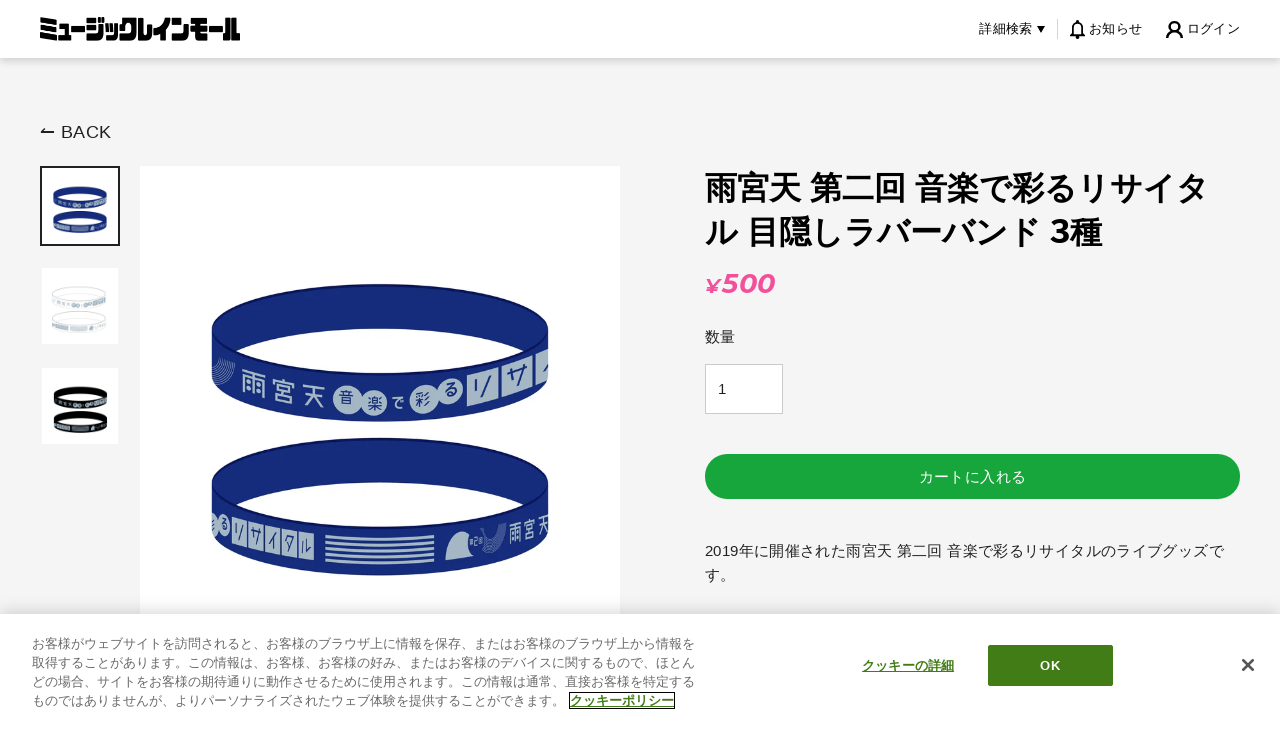

--- FILE ---
content_type: text/html; charset=utf-8
request_url: https://musicraynmall.com/products/amamiyasora-dai-kai-ongakudeirodorurisaitaru-mekakushirababando-3shu
body_size: 30026
content:
<!doctype html>
<html class="no-js" lang="ja">
<head>
  <meta charset="utf-8">
  <meta http-equiv="X-UA-Compatible" content="IE=edge">
  <meta name="viewport" content="width=device-width,initial-scale=1">
  <meta name="theme-color" content="#17a63c">
  <!-- musicraynmall.com に対する OneTrust Cookie 同意通知の始点 -->
<script type="text/javascript" src="https://cdn-apac.onetrust.com/consent/d136721f-0b63-4c39-97c9-b3967647d2f8/OtAutoBlock.js" ></script>
<script src="https://cdn-apac.onetrust.com/scripttemplates/otSDKStub.js"  type="text/javascript" charset="UTF-8" data-domain-script="d136721f-0b63-4c39-97c9-b3967647d2f8" ></script>
<script>
    
    const performanceCookieCategory = 'C0002,';
    function waitForOneTrust() {
        hasOneTrustLoaded();
        let attempts = 0;
        const interval = setInterval(function () {
            if (hasOneTrustLoaded() || attempts > 100){
                clearInterval(interval);
            } 
            attempts++;
        }, 100)
    }
    function hasOneTrustLoaded() {
        
        if(typeof window.OnetrustActiveGroups === 'string'){
            //check now
            optanonWrapper()
            // and wrap and trigger after cookie opt-in
            window.OptanonWrapper = optanonWrapper;
           
            return true;
        }
        
        return false;
        
    }
    function sendConsent(trackingConsent) {
        window.Shopify.customerPrivacy.setTrackingConsent(trackingConsent, () => {
            console.log('Happy Days')
        });
    }
    function optanonWrapper() {
        const trackingConsent = !!window.OnetrustActiveGroups.includes(performanceCookieCategory);        
        window.Shopify.loadFeatures(
            [
                {
                    name: 'consent-tracking-api',
                    version: '0.1',
                },
            ],
            error => {
                if (error) {
                    throw error; 
                }
                sendConsent(trackingConsent)
            },
        );   
    }
    (function () {
        waitForOneTrust();
    })();
</script>

<!-- musicraynmall.com に対する OneTrust Cookie 同意通知の終点 -->
  <link rel="canonical" href="https://musicraynmall.com/products/amamiyasora-dai-kai-ongakudeirodorurisaitaru-mekakushirababando-3shu">
  <link rel="stylesheet" href="https://use.typekit.net/lys6nev.css">
  <link href="https://fonts.googleapis.com/css2?family=Montserrat:ital,wght@1,700&display=swap" rel="stylesheet">

  <meta name="format-detection" content="telephone=no"><link rel="shortcut icon" href="//musicraynmall.com/cdn/shop/files/favicon_192x192.png?v=1614283807" type="image/png" />
  <title>⾬宮天 第⼆回 音楽で彩るリサイタル 目隠しラバーバンド 3種
&ndash; ミュージックレインモール
</title><meta name="description" content="2019年に開催された⾬宮天 第⼆回 音楽で彩るリサイタルのライブグッズです。※こちらの商品は3色の中からランダムで配送いたします。※色はお選びいただけませんので予めご了承ください。[素材]シリコン[サイズ]約W202×H12mm"><meta property="og:site_name" content="ミュージックレインモール">
  <meta property="og:url" content="https://musicraynmall.com/products/amamiyasora-dai-kai-ongakudeirodorurisaitaru-mekakushirababando-3shu">
  <meta property="og:title" content="⾬宮天 第⼆回 音楽で彩るリサイタル 目隠しラバーバンド 3種">
  <meta property="og:type" content="product">
  <meta property="og:description" content="2019年に開催された⾬宮天 第⼆回 音楽で彩るリサイタルのライブグッズです。※こちらの商品は3色の中からランダムで配送いたします。※色はお選びいただけませんので予めご了承ください。[素材]シリコン[サイズ]約W202×H12mm"><meta property="og:price:amount" content="500">
    <meta property="og:price:currency" content="JPY"><meta property="og:image" content="http://musicraynmall.com/cdn/shop/products/004_____05_1200x630.jpg?v=1598447139"><meta property="og:image" content="http://musicraynmall.com/cdn/shop/products/004_____04_1200x630.jpg?v=1598447139"><meta property="og:image" content="http://musicraynmall.com/cdn/shop/products/004_____06_1200x630.jpg?v=1598447139">
  <meta property="og:image:secure_url" content="https://musicraynmall.com/cdn/shop/products/004_____05_1200x630.jpg?v=1598447139"><meta property="og:image:secure_url" content="https://musicraynmall.com/cdn/shop/products/004_____04_1200x630.jpg?v=1598447139"><meta property="og:image:secure_url" content="https://musicraynmall.com/cdn/shop/products/004_____06_1200x630.jpg?v=1598447139">
  <meta name="twitter:site" content="@">
  <meta name="twitter:card" content="summary_large_image">
  <meta name="twitter:title" content="⾬宮天 第⼆回 音楽で彩るリサイタル 目隠しラバーバンド 3種">
  <meta name="twitter:description" content="2019年に開催された⾬宮天 第⼆回 音楽で彩るリサイタルのライブグッズです。※こちらの商品は3色の中からランダムで配送いたします。※色はお選びいただけませんので予めご了承ください。[素材]シリコン[サイズ]約W202×H12mm">


  <script>window.performance && window.performance.mark && window.performance.mark('shopify.content_for_header.start');</script><meta id="shopify-digital-wallet" name="shopify-digital-wallet" content="/44656001192/digital_wallets/dialog">
<link rel="alternate" type="application/json+oembed" href="https://musicraynmall.com/products/amamiyasora-dai-kai-ongakudeirodorurisaitaru-mekakushirababando-3shu.oembed">
<script async="async" src="/checkouts/internal/preloads.js?locale=ja-JP"></script>
<script id="shopify-features" type="application/json">{"accessToken":"a11cb3461ceb69f4d23ce75ac33b1728","betas":["rich-media-storefront-analytics"],"domain":"musicraynmall.com","predictiveSearch":false,"shopId":44656001192,"locale":"ja"}</script>
<script>var Shopify = Shopify || {};
Shopify.shop = "music-rayn-mall.myshopify.com";
Shopify.locale = "ja";
Shopify.currency = {"active":"JPY","rate":"1.0"};
Shopify.country = "JP";
Shopify.theme = {"name":"5\/14 アーティスト追加","id":145803280552,"schema_name":"Streamline","schema_version":"1.4.0","theme_store_id":null,"role":"main"};
Shopify.theme.handle = "null";
Shopify.theme.style = {"id":null,"handle":null};
Shopify.cdnHost = "musicraynmall.com/cdn";
Shopify.routes = Shopify.routes || {};
Shopify.routes.root = "/";</script>
<script type="module">!function(o){(o.Shopify=o.Shopify||{}).modules=!0}(window);</script>
<script>!function(o){function n(){var o=[];function n(){o.push(Array.prototype.slice.apply(arguments))}return n.q=o,n}var t=o.Shopify=o.Shopify||{};t.loadFeatures=n(),t.autoloadFeatures=n()}(window);</script>
<script id="shop-js-analytics" type="application/json">{"pageType":"product"}</script>
<script defer="defer" async type="module" src="//musicraynmall.com/cdn/shopifycloud/shop-js/modules/v2/client.init-shop-cart-sync_CZKilf07.ja.esm.js"></script>
<script defer="defer" async type="module" src="//musicraynmall.com/cdn/shopifycloud/shop-js/modules/v2/chunk.common_rlhnONO2.esm.js"></script>
<script type="module">
  await import("//musicraynmall.com/cdn/shopifycloud/shop-js/modules/v2/client.init-shop-cart-sync_CZKilf07.ja.esm.js");
await import("//musicraynmall.com/cdn/shopifycloud/shop-js/modules/v2/chunk.common_rlhnONO2.esm.js");

  window.Shopify.SignInWithShop?.initShopCartSync?.({"fedCMEnabled":true,"windoidEnabled":true});

</script>
<script id="__st">var __st={"a":44656001192,"offset":32400,"reqid":"8ff45ca1-2713-45d7-844d-5f375f32ad4c-1768995064","pageurl":"musicraynmall.com\/products\/amamiyasora-dai-kai-ongakudeirodorurisaitaru-mekakushirababando-3shu","u":"83ea127db4ee","p":"product","rtyp":"product","rid":5685866528936};</script>
<script>window.ShopifyPaypalV4VisibilityTracking = true;</script>
<script id="captcha-bootstrap">!function(){'use strict';const t='contact',e='account',n='new_comment',o=[[t,t],['blogs',n],['comments',n],[t,'customer']],c=[[e,'customer_login'],[e,'guest_login'],[e,'recover_customer_password'],[e,'create_customer']],r=t=>t.map((([t,e])=>`form[action*='/${t}']:not([data-nocaptcha='true']) input[name='form_type'][value='${e}']`)).join(','),a=t=>()=>t?[...document.querySelectorAll(t)].map((t=>t.form)):[];function s(){const t=[...o],e=r(t);return a(e)}const i='password',u='form_key',d=['recaptcha-v3-token','g-recaptcha-response','h-captcha-response',i],f=()=>{try{return window.sessionStorage}catch{return}},m='__shopify_v',_=t=>t.elements[u];function p(t,e,n=!1){try{const o=window.sessionStorage,c=JSON.parse(o.getItem(e)),{data:r}=function(t){const{data:e,action:n}=t;return t[m]||n?{data:e,action:n}:{data:t,action:n}}(c);for(const[e,n]of Object.entries(r))t.elements[e]&&(t.elements[e].value=n);n&&o.removeItem(e)}catch(o){console.error('form repopulation failed',{error:o})}}const l='form_type',E='cptcha';function T(t){t.dataset[E]=!0}const w=window,h=w.document,L='Shopify',v='ce_forms',y='captcha';let A=!1;((t,e)=>{const n=(g='f06e6c50-85a8-45c8-87d0-21a2b65856fe',I='https://cdn.shopify.com/shopifycloud/storefront-forms-hcaptcha/ce_storefront_forms_captcha_hcaptcha.v1.5.2.iife.js',D={infoText:'hCaptchaによる保護',privacyText:'プライバシー',termsText:'利用規約'},(t,e,n)=>{const o=w[L][v],c=o.bindForm;if(c)return c(t,g,e,D).then(n);var r;o.q.push([[t,g,e,D],n]),r=I,A||(h.body.append(Object.assign(h.createElement('script'),{id:'captcha-provider',async:!0,src:r})),A=!0)});var g,I,D;w[L]=w[L]||{},w[L][v]=w[L][v]||{},w[L][v].q=[],w[L][y]=w[L][y]||{},w[L][y].protect=function(t,e){n(t,void 0,e),T(t)},Object.freeze(w[L][y]),function(t,e,n,w,h,L){const[v,y,A,g]=function(t,e,n){const i=e?o:[],u=t?c:[],d=[...i,...u],f=r(d),m=r(i),_=r(d.filter((([t,e])=>n.includes(e))));return[a(f),a(m),a(_),s()]}(w,h,L),I=t=>{const e=t.target;return e instanceof HTMLFormElement?e:e&&e.form},D=t=>v().includes(t);t.addEventListener('submit',(t=>{const e=I(t);if(!e)return;const n=D(e)&&!e.dataset.hcaptchaBound&&!e.dataset.recaptchaBound,o=_(e),c=g().includes(e)&&(!o||!o.value);(n||c)&&t.preventDefault(),c&&!n&&(function(t){try{if(!f())return;!function(t){const e=f();if(!e)return;const n=_(t);if(!n)return;const o=n.value;o&&e.removeItem(o)}(t);const e=Array.from(Array(32),(()=>Math.random().toString(36)[2])).join('');!function(t,e){_(t)||t.append(Object.assign(document.createElement('input'),{type:'hidden',name:u})),t.elements[u].value=e}(t,e),function(t,e){const n=f();if(!n)return;const o=[...t.querySelectorAll(`input[type='${i}']`)].map((({name:t})=>t)),c=[...d,...o],r={};for(const[a,s]of new FormData(t).entries())c.includes(a)||(r[a]=s);n.setItem(e,JSON.stringify({[m]:1,action:t.action,data:r}))}(t,e)}catch(e){console.error('failed to persist form',e)}}(e),e.submit())}));const S=(t,e)=>{t&&!t.dataset[E]&&(n(t,e.some((e=>e===t))),T(t))};for(const o of['focusin','change'])t.addEventListener(o,(t=>{const e=I(t);D(e)&&S(e,y())}));const B=e.get('form_key'),M=e.get(l),P=B&&M;t.addEventListener('DOMContentLoaded',(()=>{const t=y();if(P)for(const e of t)e.elements[l].value===M&&p(e,B);[...new Set([...A(),...v().filter((t=>'true'===t.dataset.shopifyCaptcha))])].forEach((e=>S(e,t)))}))}(h,new URLSearchParams(w.location.search),n,t,e,['guest_login'])})(!0,!0)}();</script>
<script integrity="sha256-4kQ18oKyAcykRKYeNunJcIwy7WH5gtpwJnB7kiuLZ1E=" data-source-attribution="shopify.loadfeatures" defer="defer" src="//musicraynmall.com/cdn/shopifycloud/storefront/assets/storefront/load_feature-a0a9edcb.js" crossorigin="anonymous"></script>
<script data-source-attribution="shopify.dynamic_checkout.dynamic.init">var Shopify=Shopify||{};Shopify.PaymentButton=Shopify.PaymentButton||{isStorefrontPortableWallets:!0,init:function(){window.Shopify.PaymentButton.init=function(){};var t=document.createElement("script");t.src="https://musicraynmall.com/cdn/shopifycloud/portable-wallets/latest/portable-wallets.ja.js",t.type="module",document.head.appendChild(t)}};
</script>
<script data-source-attribution="shopify.dynamic_checkout.buyer_consent">
  function portableWalletsHideBuyerConsent(e){var t=document.getElementById("shopify-buyer-consent"),n=document.getElementById("shopify-subscription-policy-button");t&&n&&(t.classList.add("hidden"),t.setAttribute("aria-hidden","true"),n.removeEventListener("click",e))}function portableWalletsShowBuyerConsent(e){var t=document.getElementById("shopify-buyer-consent"),n=document.getElementById("shopify-subscription-policy-button");t&&n&&(t.classList.remove("hidden"),t.removeAttribute("aria-hidden"),n.addEventListener("click",e))}window.Shopify?.PaymentButton&&(window.Shopify.PaymentButton.hideBuyerConsent=portableWalletsHideBuyerConsent,window.Shopify.PaymentButton.showBuyerConsent=portableWalletsShowBuyerConsent);
</script>
<script data-source-attribution="shopify.dynamic_checkout.cart.bootstrap">document.addEventListener("DOMContentLoaded",(function(){function t(){return document.querySelector("shopify-accelerated-checkout-cart, shopify-accelerated-checkout")}if(t())Shopify.PaymentButton.init();else{new MutationObserver((function(e,n){t()&&(Shopify.PaymentButton.init(),n.disconnect())})).observe(document.body,{childList:!0,subtree:!0})}}));
</script>

<script>window.performance && window.performance.mark && window.performance.mark('shopify.content_for_header.end');</script>

  <script>
    var theme = {
      stylesheet: "//musicraynmall.com/cdn/shop/t/58/assets/theme.scss.css?v=156397481670928958021747219635",
      template: "product",
      strings: {
        addToCart: "カートに入れる",
        soldOut: "SOLD OUT",
        unavailable: "利用できません",
        regularPrice: "通常価格",
        salePrice: "割引価格",
        stockLabel: "在庫[count]",
        willNotShipUntil: "[date]まで出荷されません。",
        willBeInStockAfter: "[date]以降に入荷予定",
        waitingForStock: "入荷中",
        cartItems: "[count] 点",
        cartConfirmDelete: "この商品を削除してもよろしいですか？",
        cartTermsConfirmation: "購入するには、利用規約に同意する必要があります。"
      },
      settings: {
        dynamicVariantsEnable: true,
        cartType: "page",
        currenciesEnabled: false,
        nativeMultiCurrency: 1 > 1 ? true : false,
        moneyFormat: "¥{{amount_no_decimals}}",
        quickView: false,
        hoverProductGrid: true,
        themeName: 'Streamline',
        themeVersion: "1.4.0"
      }
    };

    document.documentElement.className = document.documentElement.className.replace('no-js', 'js');
  </script>


  <script>
    var js_max_quantity = 0;
    var js_max_quantity = "";
    console.log(js_max_quantity);
    console.log('js_max_quantity')
  </script>

  <style>
  @font-face {
  font-family: "Roboto Condensed";
  font-weight: 700;
  font-style: italic;
  font-display: block;
  src: url("//musicraynmall.com/cdn/fonts/roboto_condensed/robotocondensed_i7.bed9f3a01efda68cdff8b63e6195c957a0da68cb.woff2") format("woff2"),
       url("//musicraynmall.com/cdn/fonts/roboto_condensed/robotocondensed_i7.9ca5759a0bcf75a82b270218eab4c83ec254abf8.woff") format("woff");
}

  @font-face {
  font-family: "Roboto Condensed";
  font-weight: 400;
  font-style: normal;
  font-display: block;
  src: url("//musicraynmall.com/cdn/fonts/roboto_condensed/robotocondensed_n4.01812de96ca5a5e9d19bef3ca9cc80dd1bf6c8b8.woff2") format("woff2"),
       url("//musicraynmall.com/cdn/fonts/roboto_condensed/robotocondensed_n4.3930e6ddba458dc3cb725a82a2668eac3c63c104.woff") format("woff");
}


  @font-face {
  font-family: "Roboto Condensed";
  font-weight: 700;
  font-style: normal;
  src: url("//musicraynmall.com/cdn/fonts/roboto_condensed/robotocondensed_n7.0c73a613503672be244d2f29ab6ddd3fc3cc69ae.woff2") format("woff2"),
       url("//musicraynmall.com/cdn/fonts/roboto_condensed/robotocondensed_n7.ef6ece86ba55f49c27c4904a493c283a40f3a66e.woff") format("woff");
}

  @font-face {
  font-family: "Roboto Condensed";
  font-weight: 400;
  font-style: italic;
  src: url("//musicraynmall.com/cdn/fonts/roboto_condensed/robotocondensed_i4.05c7f163ad2c00a3c4257606d1227691aff9070b.woff2") format("woff2"),
       url("//musicraynmall.com/cdn/fonts/roboto_condensed/robotocondensed_i4.04d9d87e0a45b49fc67a5b9eb5059e1540f5cda3.woff") format("woff");
}

  @font-face {
  font-family: "Roboto Condensed";
  font-weight: 700;
  font-style: italic;
  src: url("//musicraynmall.com/cdn/fonts/roboto_condensed/robotocondensed_i7.bed9f3a01efda68cdff8b63e6195c957a0da68cb.woff2") format("woff2"),
       url("//musicraynmall.com/cdn/fonts/roboto_condensed/robotocondensed_i7.9ca5759a0bcf75a82b270218eab4c83ec254abf8.woff") format("woff");
}


  body,
  input,
  textarea,
  button,
  select {
    -webkit-font-smoothing: antialiased;
    -webkit-text-size-adjust: 100%;
    text-rendering: optimizeSpeed;
    font-family: 'Hiragino Sans', 'ヒラギノ角ゴシック', 'Hiragino Kaku Gothic Pro', 'ヒラギノ角ゴ Pro', 'Meiryo', 'メイリオ', 'Noto Sans JP', sans-serif;
    font-size: 12.75px;
    font-weight: 400;
    font-style: normal;
    letter-spacing: 0.025em;
    line-height: 1.6;
  }

  @media only screen and (min-width: 769px) {
    body,
    input,
    textarea,
    button,
    select {
      font-size: 15px;
    }
  }

  .page-container,
  .unloading .page-container {
    display: none;
  }

  h1, .h1,
  h3, .h3,
  h4, .h4,
  h5, .h5,
  h6, .h6,
  .section-header__title,
  .spr-header-title.spr-header-title {
    font-weight: 700;
    letter-spacing: 0.0em;
    line-height: 1.2;
    word-break: break-word;

    
  }

  h2, .h2 {
    font-weight: 400;
    letter-spacing: 0.025em;
    line-height: 1.6;
  }

  
  @keyframes pulse-fade {
    0% {
      opacity: 0;
    }
    50% {
      opacity: 1;
    }
    100% {
      opacity: 0;
    }
  }

  .splash-screen {
    box-sizing: border-box;
    display: flex;
    position: fixed;
    left: 0;
    top: 0;
    right: 0;
    bottom: 0;
    align-items: center;
    justify-content: center;
    z-index: 10001;
    background-color: #ffffff;
  }

  .splash-screen__loader {
    max-width: 100px;
  }

  @media only screen and (min-width: 769px) {
    .splash-screen__loader {
      max-width: 100px;
    }
  }

  .splash-screen img {
    display: block;
    max-width: 100%;
    border: 0 none;
    animation: pulse-fade 0.4s infinite linear;
  }

  .loader-text {
    letter-spacing: 0.2em;
    font-size: 1.5em;
    text-transform: uppercase;
    animation: pulse-fade 0.4s infinite linear;
  }

  .loader-logo {
    display: none;
    position: fixed;
    left: 0;
    top: 0;
    right: 0;
    bottom: 0;
    align-items: center;
    justify-content: center;
    background-color: #ffffff;
    z-index: 6000;
  }

  .loader-logo__img {
    display: block;
  }

  .transition-body {
    opacity: 0;
  }

  .btn--loading span:after {
    content: "Loading";
  }
</style>

  
<link title="theme" rel="preload" href="//musicraynmall.com/cdn/shop/t/58/assets/theme.scss.css?v=156397481670928958021747219635" as="style">
<noscript><link rel="stylesheet" href="//musicraynmall.com/cdn/shop/t/58/assets/theme.scss.css?v=156397481670928958021747219635"></noscript>

<script>
/*! loadCSS. [c]2017 Filament Group, Inc. MIT License */
!function(a){"use strict";var b=function(b,c,d){function e(a){return h.body?a():void setTimeout(function(){e(a)})}function f(){i.addEventListener&&i.removeEventListener("load",f);if(!Shopify.designMode)i.media=d||"all"}var g,h=a.document,i=h.createElement("link");if(c)g=c;else{var j=(h.body||h.getElementsByTagName("head")[0]).childNodes;g=j[j.length-1]}var k=h.styleSheets;i.rel="stylesheet",i.href=b,i.media=Shopify.designMode?d||"all":"only x",e(function(){g.parentNode.insertBefore(i,c?g:g.nextSibling)});var l=function(a){for(var b=i.href,c=k.length;c--;)if(k[c].href===b)return a();setTimeout(function(){l(a)})};return i.addEventListener&&i.addEventListener("load",f),i.onloadcssdefined=l,l(f),i};"undefined"!=typeof exports?exports.loadCSS=b:a.loadCSS=b}("undefined"!=typeof global?global:this);
/*! onloadCSS. (onload callback for loadCSS) [c]2017 Filament Group, Inc. MIT License */
function onloadCSS(a,b){function c(){!d&&b&&(d=!0,b.call(a))}var d;a.addEventListener&&a.addEventListener("load",c),a.attachEvent&&a.attachEvent("onload",c),"isApplicationInstalled"in navigator&&"onloadcssdefined"in a&&a.onloadcssdefined(c)}

// Insert our stylesheet before our preload <link> tag
var preload = document.querySelector('link[href="//musicraynmall.com/cdn/shop/t/58/assets/theme.scss.css?v=156397481670928958021747219635"]');
var stylesheet = loadCSS('//musicraynmall.com/cdn/shop/t/58/assets/theme.scss.css?v=156397481670928958021747219635', preload);
// Create a property to easily detect if the stylesheet is done loading
onloadCSS(stylesheet, function() { stylesheet.loaded = true; });
</script>


  <script src="//musicraynmall.com/cdn/shop/t/58/assets/vendor-v2.js" defer="defer"></script>
  
  <script src="//musicraynmall.com/cdn/shop/t/58/assets/theme.js?v=34332550397777027741747215488" defer="defer"></script>
  

  <style data-shopify>
    :root {
      --color-primary: #17a63c;
      --color-text: #ffffff;
      --color-gradient-top: #a5e01a;
      --color-gradient-middle: #4bb51d;
      --color-gradient-bottom: #17a63c;
    }
  </style>
  <script src="//musicraynmall.com/cdn/shop/t/58/assets/app_members_only.js?v=103692168288213886961747215488" type="text/javascript"></script>
<!-- BEGIN app block: shopify://apps/eg-auto-add-to-cart/blocks/app-embed/0f7d4f74-1e89-4820-aec4-6564d7e535d2 -->










  
    <script
      async
      type="text/javascript"
      src="https://cdn.506.io/eg/script.js?shop=music-rayn-mall.myshopify.com&v=7"
    ></script>
  



  <meta id="easygift-shop" itemid="c2hvcF8kXzE3Njg5OTUwNjU=" content="{&quot;isInstalled&quot;:true,&quot;installedOn&quot;:&quot;2025-04-04T08:38:23.685Z&quot;,&quot;appVersion&quot;:&quot;3.0&quot;,&quot;subscriptionName&quot;:&quot;Standard&quot;,&quot;cartAnalytics&quot;:true,&quot;freeTrialEndsOn&quot;:null,&quot;settings&quot;:{&quot;reminderBannerStyle&quot;:{&quot;position&quot;:{&quot;horizontal&quot;:&quot;right&quot;,&quot;vertical&quot;:&quot;bottom&quot;},&quot;closingMode&quot;:&quot;doNotAutoClose&quot;,&quot;cssStyles&quot;:&quot;&quot;,&quot;displayAfter&quot;:5,&quot;headerText&quot;:&quot;&quot;,&quot;imageUrl&quot;:null,&quot;primaryColor&quot;:&quot;#000000&quot;,&quot;reshowBannerAfter&quot;:&quot;everyNewSession&quot;,&quot;selfcloseAfter&quot;:5,&quot;showImage&quot;:false,&quot;subHeaderText&quot;:&quot;&quot;},&quot;addedItemIdentifier&quot;:&quot;_Gifted&quot;,&quot;ignoreOtherAppLineItems&quot;:null,&quot;customVariantsInfoLifetimeMins&quot;:1440,&quot;redirectPath&quot;:null,&quot;ignoreNonStandardCartRequests&quot;:false,&quot;bannerStyle&quot;:{&quot;position&quot;:{&quot;horizontal&quot;:&quot;right&quot;,&quot;vertical&quot;:&quot;bottom&quot;},&quot;cssStyles&quot;:null,&quot;primaryColor&quot;:&quot;#000000&quot;},&quot;themePresetId&quot;:null,&quot;notificationStyle&quot;:{&quot;position&quot;:{&quot;horizontal&quot;:null,&quot;vertical&quot;:null},&quot;cssStyles&quot;:null,&quot;duration&quot;:null,&quot;hasCustomizations&quot;:false,&quot;primaryColor&quot;:null},&quot;fetchCartData&quot;:false,&quot;useLocalStorage&quot;:{&quot;enabled&quot;:false,&quot;expiryMinutes&quot;:null},&quot;popupStyle&quot;:{&quot;addButtonText&quot;:null,&quot;cssStyles&quot;:null,&quot;dismissButtonText&quot;:null,&quot;hasCustomizations&quot;:false,&quot;imageUrl&quot;:null,&quot;outOfStockButtonText&quot;:null,&quot;primaryColor&quot;:null,&quot;secondaryColor&quot;:null,&quot;showProductLink&quot;:false,&quot;subscriptionLabel&quot;:null},&quot;refreshAfterBannerClick&quot;:false,&quot;disableReapplyRules&quot;:false,&quot;disableReloadOnFailedAddition&quot;:false,&quot;autoReloadCartPage&quot;:false,&quot;ajaxRedirectPath&quot;:null,&quot;allowSimultaneousRequests&quot;:false,&quot;applyRulesOnCheckout&quot;:false,&quot;enableCartCtrlOverrides&quot;:true,&quot;scriptSettings&quot;:{&quot;branding&quot;:{&quot;removalRequestSent&quot;:null,&quot;show&quot;:false},&quot;productPageRedirection&quot;:{&quot;enabled&quot;:false,&quot;products&quot;:[],&quot;redirectionURL&quot;:&quot;\/&quot;},&quot;debugging&quot;:{&quot;enabled&quot;:false,&quot;enabledOn&quot;:null,&quot;stringifyObj&quot;:false},&quot;removeEGPropertyFromSplitActionLineItems&quot;:false,&quot;fetchProductInfoFromSavedDomain&quot;:false,&quot;enableBuyNowInterceptions&quot;:false,&quot;removeProductsAddedFromExpiredRules&quot;:false,&quot;useFinalPrice&quot;:false,&quot;hideGiftedPropertyText&quot;:false,&quot;fetchCartDataBeforeRequest&quot;:false,&quot;customCSS&quot;:null,&quot;decodePayload&quot;:false,&quot;delayUpdates&quot;:2000,&quot;hideAlertsOnFrontend&quot;:false}},&quot;translations&quot;:null,&quot;defaultLocale&quot;:&quot;ja&quot;,&quot;shopDomain&quot;:&quot;musicraynmall.com&quot;}">


<script defer>
  (async function() {
    try {

      const blockVersion = "v3"
      if (blockVersion != "v3") {
        return
      }

      let metaErrorFlag = false;
      if (metaErrorFlag) {
        return
      }

      // Parse metafields as JSON
      const metafields = {"easygift-rule-67efb6614469c6045d375732":{"schedule":{"enabled":false,"starts":null,"ends":null},"trigger":{"productTags":{"targets":[],"collectionInfo":null,"sellingPlan":null},"type":"productsInclude","minCartValue":null,"hasUpperCartValue":false,"upperCartValue":null,"products":[{"name":"「ライブ喫茶あけさか」オリジナルアクリルスタンド（三送会Ver.）【全13種ランダム】 - Default Title","variantId":52041528508584,"variantGid":"gid:\/\/shopify\/ProductVariant\/52041528508584","productGid":"gid:\/\/shopify\/Product\/8900904681640","handle":"irodorimidori-live-2025-welcome-live-music-cafe-akesaka-acrylstand","sellingPlans":[],"alerts":[],"_id":"67efb6afc4b287c0da7a97d2"},{"name":"「ライブ喫茶あけさか」オリジナルトートバッグ（描きおろしミニキャラVer.） - Default Title","variantId":52041528475816,"variantGid":"gid:\/\/shopify\/ProductVariant\/52041528475816","productGid":"gid:\/\/shopify\/Product\/8900904648872","handle":"irodorimidori-live-2025-welcome-live-music-cafe-akesaka-tote","sellingPlans":[],"alerts":[],"_id":"67efb6afc4b287c0da7a97d3"},{"name":"「ライブ喫茶あけさか」オリジナルペンライト（制御付き） - Default Title","variantId":52041527722152,"variantGid":"gid:\/\/shopify\/ProductVariant\/52041527722152","productGid":"gid:\/\/shopify\/Product\/8900904485032","handle":"irodorimidori-live-2025-welcome-live-music-cafe-akesaka-blade","sellingPlans":[],"alerts":[],"_id":"67efb6afc4b287c0da7a97d4"},{"name":"「ライブ喫茶あけさか」オリジナル缶バッジ【全21種ランダム】 - Default Title","variantId":52041528541352,"variantGid":"gid:\/\/shopify\/ProductVariant\/52041528541352","productGid":"gid:\/\/shopify\/Product\/8900904714408","handle":"irodorimidori-live-2025-welcome-live-music-cafe-akesaka-kan-badge","sellingPlans":[],"alerts":[],"_id":"67efb6afc4b287c0da7a97d5"},{"name":"「ライブ喫茶あけさか」ライブTシャツ（あけさかエプロンVer.） - S","variantId":52041527787688,"variantGid":"gid:\/\/shopify\/ProductVariant\/52041527787688","productGid":"gid:\/\/shopify\/Product\/8900904550568","handle":"irodorimidori-live-2025-welcome-live-music-cafe-akesaka-tshirt","sellingPlans":[],"alerts":[],"_id":"67efb6afc4b287c0da7a97d6"},{"name":"「ライブ喫茶あけさか」ライブTシャツ（あけさかエプロンVer.） - M","variantId":52041527820456,"variantGid":"gid:\/\/shopify\/ProductVariant\/52041527820456","productGid":"gid:\/\/shopify\/Product\/8900904550568","handle":"irodorimidori-live-2025-welcome-live-music-cafe-akesaka-tshirt","sellingPlans":[],"alerts":[],"_id":"67efb6afc4b287c0da7a97d7"},{"name":"「ライブ喫茶あけさか」ライブTシャツ（あけさかエプロンVer.） - L","variantId":52041527853224,"variantGid":"gid:\/\/shopify\/ProductVariant\/52041527853224","productGid":"gid:\/\/shopify\/Product\/8900904550568","handle":"irodorimidori-live-2025-welcome-live-music-cafe-akesaka-tshirt","sellingPlans":[],"alerts":[],"_id":"67efb6afc4b287c0da7a97d8"},{"name":"「ライブ喫茶あけさか」ライブTシャツ（あけさかエプロンVer.） - XL","variantId":52041527885992,"variantGid":"gid:\/\/shopify\/ProductVariant\/52041527885992","productGid":"gid:\/\/shopify\/Product\/8900904550568","handle":"irodorimidori-live-2025-welcome-live-music-cafe-akesaka-tshirt","sellingPlans":[],"alerts":[],"_id":"67efb6afc4b287c0da7a97d9"}],"collections":[],"condition":"value","conditionMin":5000,"conditionMax":null,"collectionSellingPlanType":null},"action":{"notification":{"enabled":false,"headerText":null,"subHeaderText":null,"showImage":false,"imageUrl":""},"discount":{"easygiftAppDiscount":false,"type":null,"id":null,"title":null,"createdByEasyGift":false,"code":null,"issue":null,"discountType":null,"value":null},"popupOptions":{"showVariantsSeparately":false,"headline":null,"subHeadline":null,"showItemsPrice":false,"popupDismissable":false,"imageUrl":null,"persistPopup":false,"rewardQuantity":1,"showDiscountedPrice":false,"hideOOSItems":false},"banner":{"enabled":false,"headerText":null,"subHeaderText":null,"showImage":false,"imageUrl":null,"displayAfter":"5","closingMode":"doNotAutoClose","selfcloseAfter":"5","reshowBannerAfter":"everyNewSession","redirectLink":null},"type":"addAutomatically","products":[{"name":"ライブ喫茶あけさか「箱部 なる／No Limits Colors」シリアルコード - Default Title","variantId":"52066009972904","variantGid":"gid:\/\/shopify\/ProductVariant\/52066009972904","productGid":"gid:\/\/shopify\/Product\/8903855308968","quantity":1,"handle":"chunithm-no-limits-colors-hakobe-naru","price":"0","alerts":[]}],"limit":1,"preventProductRemoval":true,"addAvailableProducts":false},"targeting":{"link":{"destination":null,"data":null,"cookieLifetime":14},"additionalCriteria":{"geo":{"include":[],"exclude":[]},"type":null,"customerTags":[],"customerTagsExcluded":[],"customerId":[],"orderCount":null,"hasOrderCountMax":false,"orderCountMax":null,"totalSpent":null,"hasTotalSpentMax":false,"totalSpentMax":null},"type":"all"},"settings":{"worksInReverse":true,"runsOncePerSession":false,"preventAddedItemPurchase":true,"showReminderBanner":false},"_id":"67efb6614469c6045d375732","name":"対象商品を1会計5,000円以上購入","store":"67ef9a7d4bd974f665ec1b29","shop":"music-rayn-mall","active":true,"translations":null,"createdAt":"2025-04-04T10:37:21.626Z","updatedAt":"2025-06-13T09:57:08.728Z","__v":0},"easygift-rule-67efb77cadb95c9f8081524b":{"schedule":{"enabled":false,"starts":null,"ends":null},"trigger":{"productTags":{"targets":[],"collectionInfo":null,"sellingPlan":null},"type":"productsInclude","minCartValue":null,"hasUpperCartValue":false,"upperCartValue":null,"products":[{"name":"「ライブ喫茶あけさか」オリジナルアクリルスタンド（三送会Ver.）【全13種ランダム】 - Default Title","variantId":52041528508584,"variantGid":"gid:\/\/shopify\/ProductVariant\/52041528508584","productGid":"gid:\/\/shopify\/Product\/8900904681640","handle":"irodorimidori-live-2025-welcome-live-music-cafe-akesaka-acrylstand","sellingPlans":[],"alerts":[],"_id":"67efb77cadb95c9f8081524c"},{"name":"「ライブ喫茶あけさか」オリジナルトートバッグ（描きおろしミニキャラVer.） - Default Title","variantId":52041528475816,"variantGid":"gid:\/\/shopify\/ProductVariant\/52041528475816","productGid":"gid:\/\/shopify\/Product\/8900904648872","handle":"irodorimidori-live-2025-welcome-live-music-cafe-akesaka-tote","sellingPlans":[],"alerts":[],"_id":"67efb77cadb95c9f8081524d"},{"name":"「ライブ喫茶あけさか」オリジナルペンライト（制御付き） - Default Title","variantId":52041527722152,"variantGid":"gid:\/\/shopify\/ProductVariant\/52041527722152","productGid":"gid:\/\/shopify\/Product\/8900904485032","handle":"irodorimidori-live-2025-welcome-live-music-cafe-akesaka-blade","sellingPlans":[],"alerts":[],"_id":"67efb77cadb95c9f8081524e"},{"name":"「ライブ喫茶あけさか」オリジナル缶バッジ【全21種ランダム】 - Default Title","variantId":52041528541352,"variantGid":"gid:\/\/shopify\/ProductVariant\/52041528541352","productGid":"gid:\/\/shopify\/Product\/8900904714408","handle":"irodorimidori-live-2025-welcome-live-music-cafe-akesaka-kan-badge","sellingPlans":[],"alerts":[],"_id":"67efb77cadb95c9f8081524f"},{"name":"「ライブ喫茶あけさか」ライブTシャツ（あけさかエプロンVer.） - S","variantId":52041527787688,"variantGid":"gid:\/\/shopify\/ProductVariant\/52041527787688","productGid":"gid:\/\/shopify\/Product\/8900904550568","handle":"irodorimidori-live-2025-welcome-live-music-cafe-akesaka-tshirt","sellingPlans":[],"alerts":[],"_id":"67efb77cadb95c9f80815250"},{"name":"「ライブ喫茶あけさか」ライブTシャツ（あけさかエプロンVer.） - M","variantId":52041527820456,"variantGid":"gid:\/\/shopify\/ProductVariant\/52041527820456","productGid":"gid:\/\/shopify\/Product\/8900904550568","handle":"irodorimidori-live-2025-welcome-live-music-cafe-akesaka-tshirt","sellingPlans":[],"alerts":[],"_id":"67efb77cadb95c9f80815251"},{"name":"「ライブ喫茶あけさか」ライブTシャツ（あけさかエプロンVer.） - L","variantId":52041527853224,"variantGid":"gid:\/\/shopify\/ProductVariant\/52041527853224","productGid":"gid:\/\/shopify\/Product\/8900904550568","handle":"irodorimidori-live-2025-welcome-live-music-cafe-akesaka-tshirt","sellingPlans":[],"alerts":[],"_id":"67efb77cadb95c9f80815252"},{"name":"「ライブ喫茶あけさか」ライブTシャツ（あけさかエプロンVer.） - XL","variantId":52041527885992,"variantGid":"gid:\/\/shopify\/ProductVariant\/52041527885992","productGid":"gid:\/\/shopify\/Product\/8900904550568","handle":"irodorimidori-live-2025-welcome-live-music-cafe-akesaka-tshirt","sellingPlans":[],"alerts":[],"_id":"67efb77cadb95c9f80815253"}],"collections":[],"condition":"value","conditionMin":10000,"conditionMax":null,"collectionSellingPlanType":null},"action":{"notification":{"enabled":false,"headerText":null,"subHeaderText":null,"showImage":false,"imageUrl":""},"discount":{"easygiftAppDiscount":false,"type":null,"id":null,"title":null,"createdByEasyGift":false,"code":null,"issue":null,"discountType":null,"value":null},"popupOptions":{"showVariantsSeparately":false,"headline":null,"subHeadline":null,"showItemsPrice":false,"popupDismissable":false,"imageUrl":null,"persistPopup":false,"rewardQuantity":1,"showDiscountedPrice":false,"hideOOSItems":false},"banner":{"enabled":false,"headerText":null,"subHeaderText":null,"showImage":false,"imageUrl":null,"displayAfter":"5","closingMode":"doNotAutoClose","selfcloseAfter":"5","reshowBannerAfter":"everyNewSession","redirectLink":null},"type":"addAutomatically","products":[{"name":"ライブ喫茶あけさか「御形 アリシアナ／No Limits Colors」シリアルコード - Default Title","variantId":"52066046345384","variantGid":"gid:\/\/shopify\/ProductVariant\/52066046345384","productGid":"gid:\/\/shopify\/Product\/8903862517928","quantity":1,"handle":"chunithm-no-limits-colors-ogata-aliciana","price":"0","alerts":[]},{"name":"ライブ喫茶あけさか「月鈴 白奈／No Limits Colors」シリアルコード - Default Title","variantId":"52066023833768","variantGid":"gid:\/\/shopify\/ProductVariant\/52066023833768","productGid":"gid:\/\/shopify\/Product\/8903858290856","quantity":1,"handle":"chunithm-no-limits-colors-tsukisuzu-shirrona","price":"0","alerts":[]}],"limit":1,"preventProductRemoval":true,"addAvailableProducts":false},"targeting":{"link":{"destination":null,"data":null,"cookieLifetime":14},"additionalCriteria":{"geo":{"include":[],"exclude":[]},"type":null,"customerTags":[],"customerTagsExcluded":[],"customerId":[],"orderCount":null,"hasOrderCountMax":false,"orderCountMax":null,"totalSpent":null,"hasTotalSpentMax":false,"totalSpentMax":null},"type":"all"},"settings":{"worksInReverse":true,"runsOncePerSession":false,"preventAddedItemPurchase":true,"showReminderBanner":false},"_id":"67efb77cadb95c9f8081524b","name":"対象商品を1会計10,000円以上購入","store":"67ef9a7d4bd974f665ec1b29","shop":"music-rayn-mall","active":true,"translations":null,"createdAt":"2025-04-04T10:42:04.293Z","updatedAt":"2025-06-13T09:57:26.768Z","__v":0}};

      // Process metafields in JavaScript
      let savedRulesArray = [];
      for (const [key, value] of Object.entries(metafields)) {
        if (value) {
          for (const prop in value) {
            // avoiding Object.Keys for performance gain -- no need to make an array of keys.
            savedRulesArray.push(value);
            break;
          }
        }
      }

      const metaTag = document.createElement('meta');
      metaTag.id = 'easygift-rules';
      metaTag.content = JSON.stringify(savedRulesArray);
      metaTag.setAttribute('itemid', 'cnVsZXNfJF8xNzY4OTk1MDY1');

      document.head.appendChild(metaTag);
      } catch (err) {
        
      }
  })();
</script>


  <script
    type="text/javascript"
    defer
  >

    (function () {
      try {
        window.EG_INFO = window.EG_INFO || {};
        var shopInfo = {"isInstalled":true,"installedOn":"2025-04-04T08:38:23.685Z","appVersion":"3.0","subscriptionName":"Standard","cartAnalytics":true,"freeTrialEndsOn":null,"settings":{"reminderBannerStyle":{"position":{"horizontal":"right","vertical":"bottom"},"closingMode":"doNotAutoClose","cssStyles":"","displayAfter":5,"headerText":"","imageUrl":null,"primaryColor":"#000000","reshowBannerAfter":"everyNewSession","selfcloseAfter":5,"showImage":false,"subHeaderText":""},"addedItemIdentifier":"_Gifted","ignoreOtherAppLineItems":null,"customVariantsInfoLifetimeMins":1440,"redirectPath":null,"ignoreNonStandardCartRequests":false,"bannerStyle":{"position":{"horizontal":"right","vertical":"bottom"},"cssStyles":null,"primaryColor":"#000000"},"themePresetId":null,"notificationStyle":{"position":{"horizontal":null,"vertical":null},"cssStyles":null,"duration":null,"hasCustomizations":false,"primaryColor":null},"fetchCartData":false,"useLocalStorage":{"enabled":false,"expiryMinutes":null},"popupStyle":{"addButtonText":null,"cssStyles":null,"dismissButtonText":null,"hasCustomizations":false,"imageUrl":null,"outOfStockButtonText":null,"primaryColor":null,"secondaryColor":null,"showProductLink":false,"subscriptionLabel":null},"refreshAfterBannerClick":false,"disableReapplyRules":false,"disableReloadOnFailedAddition":false,"autoReloadCartPage":false,"ajaxRedirectPath":null,"allowSimultaneousRequests":false,"applyRulesOnCheckout":false,"enableCartCtrlOverrides":true,"scriptSettings":{"branding":{"removalRequestSent":null,"show":false},"productPageRedirection":{"enabled":false,"products":[],"redirectionURL":"\/"},"debugging":{"enabled":false,"enabledOn":null,"stringifyObj":false},"removeEGPropertyFromSplitActionLineItems":false,"fetchProductInfoFromSavedDomain":false,"enableBuyNowInterceptions":false,"removeProductsAddedFromExpiredRules":false,"useFinalPrice":false,"hideGiftedPropertyText":false,"fetchCartDataBeforeRequest":false,"customCSS":null,"decodePayload":false,"delayUpdates":2000,"hideAlertsOnFrontend":false}},"translations":null,"defaultLocale":"ja","shopDomain":"musicraynmall.com"};
        var productRedirectionEnabled = shopInfo.settings.scriptSettings.productPageRedirection.enabled;
        if (["Unlimited", "Enterprise"].includes(shopInfo.subscriptionName) && productRedirectionEnabled) {
          var products = shopInfo.settings.scriptSettings.productPageRedirection.products;
          if (products.length > 0) {
            var productIds = products.map(function(prod) {
              var productGid = prod.id;
              var productIdNumber = parseInt(productGid.split('/').pop());
              return productIdNumber;
            });
            var productInfo = {"id":5685866528936,"title":"⾬宮天 第⼆回 音楽で彩るリサイタル 目隠しラバーバンド 3種","handle":"amamiyasora-dai-kai-ongakudeirodorurisaitaru-mekakushirababando-3shu","description":"\u003cmeta charset=\"utf-8\"\u003e\u003cspan\u003e\u003cspan\u003e2019年に開催された⾬宮天 第⼆回 音楽で彩るリサイタルのライブグッズです。\u003cbr\u003e\u003cbr\u003e※こちらの商品は3色の中からランダムで配送いたします。\u003c\/span\u003e\u003c\/span\u003e\u003cspan\u003e\u003cbr\u003e※色はお選びいただけませんので予めご了承ください。\u003cbr\u003e\u003cbr\u003e\u003c\/span\u003e\u003cspan\u003e[素材]シリコン\u003cbr\u003e[サイズ]約W202×H12mm\u003c\/span\u003e","published_at":"2020-08-26T22:05:33+09:00","created_at":"2020-08-26T22:05:39+09:00","vendor":"ミュージックレインモール","type":"その他小物","tags":["その他小物","雨宮天","雨宮天 第⼆回 音楽で彩るリサイタル"],"price":50000,"price_min":50000,"price_max":50000,"available":true,"price_varies":false,"compare_at_price":null,"compare_at_price_min":0,"compare_at_price_max":0,"compare_at_price_varies":false,"variants":[{"id":35947275518120,"title":"Default Title","option1":"Default Title","option2":null,"option3":null,"sku":"MRAG-6052","requires_shipping":true,"taxable":true,"featured_image":null,"available":true,"name":"⾬宮天 第⼆回 音楽で彩るリサイタル 目隠しラバーバンド 3種","public_title":null,"options":["Default Title"],"price":50000,"weight":0,"compare_at_price":null,"inventory_management":"shopify","barcode":"4589709623124","requires_selling_plan":false,"selling_plan_allocations":[]}],"images":["\/\/musicraynmall.com\/cdn\/shop\/products\/004_____05.jpg?v=1598447139","\/\/musicraynmall.com\/cdn\/shop\/products\/004_____04.jpg?v=1598447139","\/\/musicraynmall.com\/cdn\/shop\/products\/004_____06.jpg?v=1598447139"],"featured_image":"\/\/musicraynmall.com\/cdn\/shop\/products\/004_____05.jpg?v=1598447139","options":["Title"],"media":[{"alt":null,"id":11110911246504,"position":1,"preview_image":{"aspect_ratio":1.0,"height":4308,"width":4308,"src":"\/\/musicraynmall.com\/cdn\/shop\/products\/004_____05.jpg?v=1598447139"},"aspect_ratio":1.0,"height":4308,"media_type":"image","src":"\/\/musicraynmall.com\/cdn\/shop\/products\/004_____05.jpg?v=1598447139","width":4308},{"alt":null,"id":11110911279272,"position":2,"preview_image":{"aspect_ratio":1.0,"height":4308,"width":4308,"src":"\/\/musicraynmall.com\/cdn\/shop\/products\/004_____04.jpg?v=1598447139"},"aspect_ratio":1.0,"height":4308,"media_type":"image","src":"\/\/musicraynmall.com\/cdn\/shop\/products\/004_____04.jpg?v=1598447139","width":4308},{"alt":null,"id":11110911312040,"position":3,"preview_image":{"aspect_ratio":1.0,"height":4308,"width":4308,"src":"\/\/musicraynmall.com\/cdn\/shop\/products\/004_____06.jpg?v=1598447139"},"aspect_ratio":1.0,"height":4308,"media_type":"image","src":"\/\/musicraynmall.com\/cdn\/shop\/products\/004_____06.jpg?v=1598447139","width":4308}],"requires_selling_plan":false,"selling_plan_groups":[],"content":"\u003cmeta charset=\"utf-8\"\u003e\u003cspan\u003e\u003cspan\u003e2019年に開催された⾬宮天 第⼆回 音楽で彩るリサイタルのライブグッズです。\u003cbr\u003e\u003cbr\u003e※こちらの商品は3色の中からランダムで配送いたします。\u003c\/span\u003e\u003c\/span\u003e\u003cspan\u003e\u003cbr\u003e※色はお選びいただけませんので予めご了承ください。\u003cbr\u003e\u003cbr\u003e\u003c\/span\u003e\u003cspan\u003e[素材]シリコン\u003cbr\u003e[サイズ]約W202×H12mm\u003c\/span\u003e"};
            var isProductInList = productIds.includes(productInfo.id);
            if (isProductInList) {
              var redirectionURL = shopInfo.settings.scriptSettings.productPageRedirection.redirectionURL;
              if (redirectionURL) {
                window.location = redirectionURL;
              }
            }
          }
        }

        

          var rawPriceString = "500";
    
          rawPriceString = rawPriceString.trim();
    
          var normalisedPrice;

          function processNumberString(str) {
            // Helper to find the rightmost index of '.', ',' or "'"
            const lastDot = str.lastIndexOf('.');
            const lastComma = str.lastIndexOf(',');
            const lastApostrophe = str.lastIndexOf("'");
            const lastIndex = Math.max(lastDot, lastComma, lastApostrophe);

            // If no punctuation, remove any stray spaces and return
            if (lastIndex === -1) {
              return str.replace(/[.,'\s]/g, '');
            }

            // Extract parts
            const before = str.slice(0, lastIndex).replace(/[.,'\s]/g, '');
            const after = str.slice(lastIndex + 1).replace(/[.,'\s]/g, '');

            // If the after part is 1 or 2 digits, treat as decimal
            if (after.length > 0 && after.length <= 2) {
              return `${before}.${after}`;
            }

            // Otherwise treat as integer with thousands separator removed
            return before + after;
          }

          normalisedPrice = processNumberString(rawPriceString)

          window.EG_INFO["35947275518120"] = {
            "price": `${normalisedPrice}`,
            "presentmentPrices": {
              "edges": [
                {
                  "node": {
                    "price": {
                      "amount": `${normalisedPrice}`,
                      "currencyCode": "JPY"
                    }
                  }
                }
              ]
            },
            "sellingPlanGroups": {
              "edges": [
                
              ]
            },
            "product": {
              "id": "gid://shopify/Product/5685866528936",
              "tags": ["その他小物","雨宮天","雨宮天 第⼆回 音楽で彩るリサイタル"],
              "collections": {
                "pageInfo": {
                  "hasNextPage": false
                },
                "edges": [
                  
                    {
                      "node": {
                        "id": "gid://shopify/Collection/214851190952"
                      }
                    },
                  
                    {
                      "node": {
                        "id": "gid://shopify/Collection/284906487976"
                      }
                    },
                  
                    {
                      "node": {
                        "id": "gid://shopify/Collection/212083081384"
                      }
                    }
                  
                ]
              }
            },
            "id": "35947275518120",
            "timestamp": 1768995065
          };
        
      } catch(err) {
      return
    }})()
  </script>



<!-- END app block --><link href="https://monorail-edge.shopifysvc.com" rel="dns-prefetch">
<script>(function(){if ("sendBeacon" in navigator && "performance" in window) {try {var session_token_from_headers = performance.getEntriesByType('navigation')[0].serverTiming.find(x => x.name == '_s').description;} catch {var session_token_from_headers = undefined;}var session_cookie_matches = document.cookie.match(/_shopify_s=([^;]*)/);var session_token_from_cookie = session_cookie_matches && session_cookie_matches.length === 2 ? session_cookie_matches[1] : "";var session_token = session_token_from_headers || session_token_from_cookie || "";function handle_abandonment_event(e) {var entries = performance.getEntries().filter(function(entry) {return /monorail-edge.shopifysvc.com/.test(entry.name);});if (!window.abandonment_tracked && entries.length === 0) {window.abandonment_tracked = true;var currentMs = Date.now();var navigation_start = performance.timing.navigationStart;var payload = {shop_id: 44656001192,url: window.location.href,navigation_start,duration: currentMs - navigation_start,session_token,page_type: "product"};window.navigator.sendBeacon("https://monorail-edge.shopifysvc.com/v1/produce", JSON.stringify({schema_id: "online_store_buyer_site_abandonment/1.1",payload: payload,metadata: {event_created_at_ms: currentMs,event_sent_at_ms: currentMs}}));}}window.addEventListener('pagehide', handle_abandonment_event);}}());</script>
<script id="web-pixels-manager-setup">(function e(e,d,r,n,o){if(void 0===o&&(o={}),!Boolean(null===(a=null===(i=window.Shopify)||void 0===i?void 0:i.analytics)||void 0===a?void 0:a.replayQueue)){var i,a;window.Shopify=window.Shopify||{};var t=window.Shopify;t.analytics=t.analytics||{};var s=t.analytics;s.replayQueue=[],s.publish=function(e,d,r){return s.replayQueue.push([e,d,r]),!0};try{self.performance.mark("wpm:start")}catch(e){}var l=function(){var e={modern:/Edge?\/(1{2}[4-9]|1[2-9]\d|[2-9]\d{2}|\d{4,})\.\d+(\.\d+|)|Firefox\/(1{2}[4-9]|1[2-9]\d|[2-9]\d{2}|\d{4,})\.\d+(\.\d+|)|Chrom(ium|e)\/(9{2}|\d{3,})\.\d+(\.\d+|)|(Maci|X1{2}).+ Version\/(15\.\d+|(1[6-9]|[2-9]\d|\d{3,})\.\d+)([,.]\d+|)( \(\w+\)|)( Mobile\/\w+|) Safari\/|Chrome.+OPR\/(9{2}|\d{3,})\.\d+\.\d+|(CPU[ +]OS|iPhone[ +]OS|CPU[ +]iPhone|CPU IPhone OS|CPU iPad OS)[ +]+(15[._]\d+|(1[6-9]|[2-9]\d|\d{3,})[._]\d+)([._]\d+|)|Android:?[ /-](13[3-9]|1[4-9]\d|[2-9]\d{2}|\d{4,})(\.\d+|)(\.\d+|)|Android.+Firefox\/(13[5-9]|1[4-9]\d|[2-9]\d{2}|\d{4,})\.\d+(\.\d+|)|Android.+Chrom(ium|e)\/(13[3-9]|1[4-9]\d|[2-9]\d{2}|\d{4,})\.\d+(\.\d+|)|SamsungBrowser\/([2-9]\d|\d{3,})\.\d+/,legacy:/Edge?\/(1[6-9]|[2-9]\d|\d{3,})\.\d+(\.\d+|)|Firefox\/(5[4-9]|[6-9]\d|\d{3,})\.\d+(\.\d+|)|Chrom(ium|e)\/(5[1-9]|[6-9]\d|\d{3,})\.\d+(\.\d+|)([\d.]+$|.*Safari\/(?![\d.]+ Edge\/[\d.]+$))|(Maci|X1{2}).+ Version\/(10\.\d+|(1[1-9]|[2-9]\d|\d{3,})\.\d+)([,.]\d+|)( \(\w+\)|)( Mobile\/\w+|) Safari\/|Chrome.+OPR\/(3[89]|[4-9]\d|\d{3,})\.\d+\.\d+|(CPU[ +]OS|iPhone[ +]OS|CPU[ +]iPhone|CPU IPhone OS|CPU iPad OS)[ +]+(10[._]\d+|(1[1-9]|[2-9]\d|\d{3,})[._]\d+)([._]\d+|)|Android:?[ /-](13[3-9]|1[4-9]\d|[2-9]\d{2}|\d{4,})(\.\d+|)(\.\d+|)|Mobile Safari.+OPR\/([89]\d|\d{3,})\.\d+\.\d+|Android.+Firefox\/(13[5-9]|1[4-9]\d|[2-9]\d{2}|\d{4,})\.\d+(\.\d+|)|Android.+Chrom(ium|e)\/(13[3-9]|1[4-9]\d|[2-9]\d{2}|\d{4,})\.\d+(\.\d+|)|Android.+(UC? ?Browser|UCWEB|U3)[ /]?(15\.([5-9]|\d{2,})|(1[6-9]|[2-9]\d|\d{3,})\.\d+)\.\d+|SamsungBrowser\/(5\.\d+|([6-9]|\d{2,})\.\d+)|Android.+MQ{2}Browser\/(14(\.(9|\d{2,})|)|(1[5-9]|[2-9]\d|\d{3,})(\.\d+|))(\.\d+|)|K[Aa][Ii]OS\/(3\.\d+|([4-9]|\d{2,})\.\d+)(\.\d+|)/},d=e.modern,r=e.legacy,n=navigator.userAgent;return n.match(d)?"modern":n.match(r)?"legacy":"unknown"}(),u="modern"===l?"modern":"legacy",c=(null!=n?n:{modern:"",legacy:""})[u],f=function(e){return[e.baseUrl,"/wpm","/b",e.hashVersion,"modern"===e.buildTarget?"m":"l",".js"].join("")}({baseUrl:d,hashVersion:r,buildTarget:u}),m=function(e){var d=e.version,r=e.bundleTarget,n=e.surface,o=e.pageUrl,i=e.monorailEndpoint;return{emit:function(e){var a=e.status,t=e.errorMsg,s=(new Date).getTime(),l=JSON.stringify({metadata:{event_sent_at_ms:s},events:[{schema_id:"web_pixels_manager_load/3.1",payload:{version:d,bundle_target:r,page_url:o,status:a,surface:n,error_msg:t},metadata:{event_created_at_ms:s}}]});if(!i)return console&&console.warn&&console.warn("[Web Pixels Manager] No Monorail endpoint provided, skipping logging."),!1;try{return self.navigator.sendBeacon.bind(self.navigator)(i,l)}catch(e){}var u=new XMLHttpRequest;try{return u.open("POST",i,!0),u.setRequestHeader("Content-Type","text/plain"),u.send(l),!0}catch(e){return console&&console.warn&&console.warn("[Web Pixels Manager] Got an unhandled error while logging to Monorail."),!1}}}}({version:r,bundleTarget:l,surface:e.surface,pageUrl:self.location.href,monorailEndpoint:e.monorailEndpoint});try{o.browserTarget=l,function(e){var d=e.src,r=e.async,n=void 0===r||r,o=e.onload,i=e.onerror,a=e.sri,t=e.scriptDataAttributes,s=void 0===t?{}:t,l=document.createElement("script"),u=document.querySelector("head"),c=document.querySelector("body");if(l.async=n,l.src=d,a&&(l.integrity=a,l.crossOrigin="anonymous"),s)for(var f in s)if(Object.prototype.hasOwnProperty.call(s,f))try{l.dataset[f]=s[f]}catch(e){}if(o&&l.addEventListener("load",o),i&&l.addEventListener("error",i),u)u.appendChild(l);else{if(!c)throw new Error("Did not find a head or body element to append the script");c.appendChild(l)}}({src:f,async:!0,onload:function(){if(!function(){var e,d;return Boolean(null===(d=null===(e=window.Shopify)||void 0===e?void 0:e.analytics)||void 0===d?void 0:d.initialized)}()){var d=window.webPixelsManager.init(e)||void 0;if(d){var r=window.Shopify.analytics;r.replayQueue.forEach((function(e){var r=e[0],n=e[1],o=e[2];d.publishCustomEvent(r,n,o)})),r.replayQueue=[],r.publish=d.publishCustomEvent,r.visitor=d.visitor,r.initialized=!0}}},onerror:function(){return m.emit({status:"failed",errorMsg:"".concat(f," has failed to load")})},sri:function(e){var d=/^sha384-[A-Za-z0-9+/=]+$/;return"string"==typeof e&&d.test(e)}(c)?c:"",scriptDataAttributes:o}),m.emit({status:"loading"})}catch(e){m.emit({status:"failed",errorMsg:(null==e?void 0:e.message)||"Unknown error"})}}})({shopId: 44656001192,storefrontBaseUrl: "https://musicraynmall.com",extensionsBaseUrl: "https://extensions.shopifycdn.com/cdn/shopifycloud/web-pixels-manager",monorailEndpoint: "https://monorail-edge.shopifysvc.com/unstable/produce_batch",surface: "storefront-renderer",enabledBetaFlags: ["2dca8a86"],webPixelsConfigList: [{"id":"628785320","configuration":"{\"config\":\"{\\\"pixel_id\\\":\\\"G-M6YMZQL6SB\\\",\\\"gtag_events\\\":[{\\\"type\\\":\\\"purchase\\\",\\\"action_label\\\":\\\"G-M6YMZQL6SB\\\"},{\\\"type\\\":\\\"page_view\\\",\\\"action_label\\\":\\\"G-M6YMZQL6SB\\\"},{\\\"type\\\":\\\"view_item\\\",\\\"action_label\\\":\\\"G-M6YMZQL6SB\\\"},{\\\"type\\\":\\\"search\\\",\\\"action_label\\\":\\\"G-M6YMZQL6SB\\\"},{\\\"type\\\":\\\"add_to_cart\\\",\\\"action_label\\\":\\\"G-M6YMZQL6SB\\\"},{\\\"type\\\":\\\"begin_checkout\\\",\\\"action_label\\\":\\\"G-M6YMZQL6SB\\\"},{\\\"type\\\":\\\"add_payment_info\\\",\\\"action_label\\\":\\\"G-M6YMZQL6SB\\\"}],\\\"enable_monitoring_mode\\\":false}\"}","eventPayloadVersion":"v1","runtimeContext":"OPEN","scriptVersion":"b2a88bafab3e21179ed38636efcd8a93","type":"APP","apiClientId":1780363,"privacyPurposes":[],"dataSharingAdjustments":{"protectedCustomerApprovalScopes":["read_customer_address","read_customer_email","read_customer_name","read_customer_personal_data","read_customer_phone"]}},{"id":"105087144","eventPayloadVersion":"v1","runtimeContext":"LAX","scriptVersion":"1","type":"CUSTOM","privacyPurposes":["ANALYTICS"],"name":"Google Analytics tag (migrated)"},{"id":"shopify-app-pixel","configuration":"{}","eventPayloadVersion":"v1","runtimeContext":"STRICT","scriptVersion":"0450","apiClientId":"shopify-pixel","type":"APP","privacyPurposes":["ANALYTICS","MARKETING"]},{"id":"shopify-custom-pixel","eventPayloadVersion":"v1","runtimeContext":"LAX","scriptVersion":"0450","apiClientId":"shopify-pixel","type":"CUSTOM","privacyPurposes":["ANALYTICS","MARKETING"]}],isMerchantRequest: false,initData: {"shop":{"name":"ミュージックレインモール","paymentSettings":{"currencyCode":"JPY"},"myshopifyDomain":"music-rayn-mall.myshopify.com","countryCode":"JP","storefrontUrl":"https:\/\/musicraynmall.com"},"customer":null,"cart":null,"checkout":null,"productVariants":[{"price":{"amount":500.0,"currencyCode":"JPY"},"product":{"title":"⾬宮天 第⼆回 音楽で彩るリサイタル 目隠しラバーバンド 3種","vendor":"ミュージックレインモール","id":"5685866528936","untranslatedTitle":"⾬宮天 第⼆回 音楽で彩るリサイタル 目隠しラバーバンド 3種","url":"\/products\/amamiyasora-dai-kai-ongakudeirodorurisaitaru-mekakushirababando-3shu","type":"その他小物"},"id":"35947275518120","image":{"src":"\/\/musicraynmall.com\/cdn\/shop\/products\/004_____05.jpg?v=1598447139"},"sku":"MRAG-6052","title":"Default Title","untranslatedTitle":"Default Title"}],"purchasingCompany":null},},"https://musicraynmall.com/cdn","fcfee988w5aeb613cpc8e4bc33m6693e112",{"modern":"","legacy":""},{"shopId":"44656001192","storefrontBaseUrl":"https:\/\/musicraynmall.com","extensionBaseUrl":"https:\/\/extensions.shopifycdn.com\/cdn\/shopifycloud\/web-pixels-manager","surface":"storefront-renderer","enabledBetaFlags":"[\"2dca8a86\"]","isMerchantRequest":"false","hashVersion":"fcfee988w5aeb613cpc8e4bc33m6693e112","publish":"custom","events":"[[\"page_viewed\",{}],[\"product_viewed\",{\"productVariant\":{\"price\":{\"amount\":500.0,\"currencyCode\":\"JPY\"},\"product\":{\"title\":\"⾬宮天 第⼆回 音楽で彩るリサイタル 目隠しラバーバンド 3種\",\"vendor\":\"ミュージックレインモール\",\"id\":\"5685866528936\",\"untranslatedTitle\":\"⾬宮天 第⼆回 音楽で彩るリサイタル 目隠しラバーバンド 3種\",\"url\":\"\/products\/amamiyasora-dai-kai-ongakudeirodorurisaitaru-mekakushirababando-3shu\",\"type\":\"その他小物\"},\"id\":\"35947275518120\",\"image\":{\"src\":\"\/\/musicraynmall.com\/cdn\/shop\/products\/004_____05.jpg?v=1598447139\"},\"sku\":\"MRAG-6052\",\"title\":\"Default Title\",\"untranslatedTitle\":\"Default Title\"}}]]"});</script><script>
  window.ShopifyAnalytics = window.ShopifyAnalytics || {};
  window.ShopifyAnalytics.meta = window.ShopifyAnalytics.meta || {};
  window.ShopifyAnalytics.meta.currency = 'JPY';
  var meta = {"product":{"id":5685866528936,"gid":"gid:\/\/shopify\/Product\/5685866528936","vendor":"ミュージックレインモール","type":"その他小物","handle":"amamiyasora-dai-kai-ongakudeirodorurisaitaru-mekakushirababando-3shu","variants":[{"id":35947275518120,"price":50000,"name":"⾬宮天 第⼆回 音楽で彩るリサイタル 目隠しラバーバンド 3種","public_title":null,"sku":"MRAG-6052"}],"remote":false},"page":{"pageType":"product","resourceType":"product","resourceId":5685866528936,"requestId":"8ff45ca1-2713-45d7-844d-5f375f32ad4c-1768995064"}};
  for (var attr in meta) {
    window.ShopifyAnalytics.meta[attr] = meta[attr];
  }
</script>
<script class="analytics">
  (function () {
    var customDocumentWrite = function(content) {
      var jquery = null;

      if (window.jQuery) {
        jquery = window.jQuery;
      } else if (window.Checkout && window.Checkout.$) {
        jquery = window.Checkout.$;
      }

      if (jquery) {
        jquery('body').append(content);
      }
    };

    var hasLoggedConversion = function(token) {
      if (token) {
        return document.cookie.indexOf('loggedConversion=' + token) !== -1;
      }
      return false;
    }

    var setCookieIfConversion = function(token) {
      if (token) {
        var twoMonthsFromNow = new Date(Date.now());
        twoMonthsFromNow.setMonth(twoMonthsFromNow.getMonth() + 2);

        document.cookie = 'loggedConversion=' + token + '; expires=' + twoMonthsFromNow;
      }
    }

    var trekkie = window.ShopifyAnalytics.lib = window.trekkie = window.trekkie || [];
    if (trekkie.integrations) {
      return;
    }
    trekkie.methods = [
      'identify',
      'page',
      'ready',
      'track',
      'trackForm',
      'trackLink'
    ];
    trekkie.factory = function(method) {
      return function() {
        var args = Array.prototype.slice.call(arguments);
        args.unshift(method);
        trekkie.push(args);
        return trekkie;
      };
    };
    for (var i = 0; i < trekkie.methods.length; i++) {
      var key = trekkie.methods[i];
      trekkie[key] = trekkie.factory(key);
    }
    trekkie.load = function(config) {
      trekkie.config = config || {};
      trekkie.config.initialDocumentCookie = document.cookie;
      var first = document.getElementsByTagName('script')[0];
      var script = document.createElement('script');
      script.type = 'text/javascript';
      script.onerror = function(e) {
        var scriptFallback = document.createElement('script');
        scriptFallback.type = 'text/javascript';
        scriptFallback.onerror = function(error) {
                var Monorail = {
      produce: function produce(monorailDomain, schemaId, payload) {
        var currentMs = new Date().getTime();
        var event = {
          schema_id: schemaId,
          payload: payload,
          metadata: {
            event_created_at_ms: currentMs,
            event_sent_at_ms: currentMs
          }
        };
        return Monorail.sendRequest("https://" + monorailDomain + "/v1/produce", JSON.stringify(event));
      },
      sendRequest: function sendRequest(endpointUrl, payload) {
        // Try the sendBeacon API
        if (window && window.navigator && typeof window.navigator.sendBeacon === 'function' && typeof window.Blob === 'function' && !Monorail.isIos12()) {
          var blobData = new window.Blob([payload], {
            type: 'text/plain'
          });

          if (window.navigator.sendBeacon(endpointUrl, blobData)) {
            return true;
          } // sendBeacon was not successful

        } // XHR beacon

        var xhr = new XMLHttpRequest();

        try {
          xhr.open('POST', endpointUrl);
          xhr.setRequestHeader('Content-Type', 'text/plain');
          xhr.send(payload);
        } catch (e) {
          console.log(e);
        }

        return false;
      },
      isIos12: function isIos12() {
        return window.navigator.userAgent.lastIndexOf('iPhone; CPU iPhone OS 12_') !== -1 || window.navigator.userAgent.lastIndexOf('iPad; CPU OS 12_') !== -1;
      }
    };
    Monorail.produce('monorail-edge.shopifysvc.com',
      'trekkie_storefront_load_errors/1.1',
      {shop_id: 44656001192,
      theme_id: 145803280552,
      app_name: "storefront",
      context_url: window.location.href,
      source_url: "//musicraynmall.com/cdn/s/trekkie.storefront.cd680fe47e6c39ca5d5df5f0a32d569bc48c0f27.min.js"});

        };
        scriptFallback.async = true;
        scriptFallback.src = '//musicraynmall.com/cdn/s/trekkie.storefront.cd680fe47e6c39ca5d5df5f0a32d569bc48c0f27.min.js';
        first.parentNode.insertBefore(scriptFallback, first);
      };
      script.async = true;
      script.src = '//musicraynmall.com/cdn/s/trekkie.storefront.cd680fe47e6c39ca5d5df5f0a32d569bc48c0f27.min.js';
      first.parentNode.insertBefore(script, first);
    };
    trekkie.load(
      {"Trekkie":{"appName":"storefront","development":false,"defaultAttributes":{"shopId":44656001192,"isMerchantRequest":null,"themeId":145803280552,"themeCityHash":"4684885993938325066","contentLanguage":"ja","currency":"JPY","eventMetadataId":"cf7fa7da-f2c3-4de8-9c38-db382c12fdeb"},"isServerSideCookieWritingEnabled":true,"monorailRegion":"shop_domain","enabledBetaFlags":["65f19447"]},"Session Attribution":{},"S2S":{"facebookCapiEnabled":false,"source":"trekkie-storefront-renderer","apiClientId":580111}}
    );

    var loaded = false;
    trekkie.ready(function() {
      if (loaded) return;
      loaded = true;

      window.ShopifyAnalytics.lib = window.trekkie;

      var originalDocumentWrite = document.write;
      document.write = customDocumentWrite;
      try { window.ShopifyAnalytics.merchantGoogleAnalytics.call(this); } catch(error) {};
      document.write = originalDocumentWrite;

      window.ShopifyAnalytics.lib.page(null,{"pageType":"product","resourceType":"product","resourceId":5685866528936,"requestId":"8ff45ca1-2713-45d7-844d-5f375f32ad4c-1768995064","shopifyEmitted":true});

      var match = window.location.pathname.match(/checkouts\/(.+)\/(thank_you|post_purchase)/)
      var token = match? match[1]: undefined;
      if (!hasLoggedConversion(token)) {
        setCookieIfConversion(token);
        window.ShopifyAnalytics.lib.track("Viewed Product",{"currency":"JPY","variantId":35947275518120,"productId":5685866528936,"productGid":"gid:\/\/shopify\/Product\/5685866528936","name":"⾬宮天 第⼆回 音楽で彩るリサイタル 目隠しラバーバンド 3種","price":"500","sku":"MRAG-6052","brand":"ミュージックレインモール","variant":null,"category":"その他小物","nonInteraction":true,"remote":false},undefined,undefined,{"shopifyEmitted":true});
      window.ShopifyAnalytics.lib.track("monorail:\/\/trekkie_storefront_viewed_product\/1.1",{"currency":"JPY","variantId":35947275518120,"productId":5685866528936,"productGid":"gid:\/\/shopify\/Product\/5685866528936","name":"⾬宮天 第⼆回 音楽で彩るリサイタル 目隠しラバーバンド 3種","price":"500","sku":"MRAG-6052","brand":"ミュージックレインモール","variant":null,"category":"その他小物","nonInteraction":true,"remote":false,"referer":"https:\/\/musicraynmall.com\/products\/amamiyasora-dai-kai-ongakudeirodorurisaitaru-mekakushirababando-3shu"});
      }
    });


        var eventsListenerScript = document.createElement('script');
        eventsListenerScript.async = true;
        eventsListenerScript.src = "//musicraynmall.com/cdn/shopifycloud/storefront/assets/shop_events_listener-3da45d37.js";
        document.getElementsByTagName('head')[0].appendChild(eventsListenerScript);

})();</script>
  <script>
  if (!window.ga || (window.ga && typeof window.ga !== 'function')) {
    window.ga = function ga() {
      (window.ga.q = window.ga.q || []).push(arguments);
      if (window.Shopify && window.Shopify.analytics && typeof window.Shopify.analytics.publish === 'function') {
        window.Shopify.analytics.publish("ga_stub_called", {}, {sendTo: "google_osp_migration"});
      }
      console.error("Shopify's Google Analytics stub called with:", Array.from(arguments), "\nSee https://help.shopify.com/manual/promoting-marketing/pixels/pixel-migration#google for more information.");
    };
    if (window.Shopify && window.Shopify.analytics && typeof window.Shopify.analytics.publish === 'function') {
      window.Shopify.analytics.publish("ga_stub_initialized", {}, {sendTo: "google_osp_migration"});
    }
  }
</script>
<script
  defer
  src="https://musicraynmall.com/cdn/shopifycloud/perf-kit/shopify-perf-kit-3.0.4.min.js"
  data-application="storefront-renderer"
  data-shop-id="44656001192"
  data-render-region="gcp-us-central1"
  data-page-type="product"
  data-theme-instance-id="145803280552"
  data-theme-name="Streamline"
  data-theme-version="1.4.0"
  data-monorail-region="shop_domain"
  data-resource-timing-sampling-rate="10"
  data-shs="true"
  data-shs-beacon="true"
  data-shs-export-with-fetch="true"
  data-shs-logs-sample-rate="1"
  data-shs-beacon-endpoint="https://musicraynmall.com/api/collect"
></script>
</head>

<body class="template-product" data-transitions="false" ontouchstart="return true;">
  <div id="OverscrollLoader" class="overscroll-loader" aria-hidden="true">
    <svg aria-hidden="true" focusable="false" role="presentation" class="icon icon--full-color icon-loader--full-color"><path class="icon-loader__close" d="M19 17.61l27.12 27.13m0-27.12L19 44.74"/><path class="icon-loader__path" d="M40 90a40 40 0 1 1 20 0"/></svg>
  </div>

  <div class="root">

    
<div class="splash-screen">
      
        <span class="loader-text">Loading</span>
      
    </div>

    <a class="in-page-link visually-hidden skip-link" href="#MainContent">スキップする</a>

    <div id="PageContainer" class="page-container">
      <div class="transition-body">
        <div id="shopify-section-header" class="shopify-section">

<div class="slide-nav__overflow slide-nav__overflow--thumb">
  <nav class="slide-nav__wrapper">
    <ul id="SlideNav" class="slide-nav">
      
<li class="slide-nav__item border-bottom">
          <a href="/" class="slide-nav__link">
            <span>
              <style data-shopify>
.sp-menu-logo {
  fill: var(--color-text);
}
</style>

<svg xmlns="http://www.w3.org/2000/svg" width="173.143" height="20" viewBox="0 0 173.143 20" class='sp-menu-logo'>
  <g id="グループ_2477" data-name="グループ 2477" transform="translate(-4689.296 -20.237)">
    <path id="path_11815" data-name="path 11815" d="M4689.937,38.141a.852.852,0,0,1-.484-.288.83.83,0,0,1-.156-.523V33.7a.913.913,0,0,1,.115-.522.452.452,0,0,1,.394-.16l13.478,2.283a.835.835,0,0,1,.541.3.954.954,0,0,1,.182.6v3.242a1.363,1.363,0,0,1-.229.726.478.478,0,0,1-.493.085Zm.3-13.187a.83.83,0,0,1-.46-.278.811.811,0,0,1-.148-.511V21.093a.809.809,0,0,1,.107-.48.452.452,0,0,1,.336-.16l12.953,1.984a.772.772,0,0,1,.509.288.974.974,0,0,1,.164.587v2.9a1.054,1.054,0,0,1-.2.683.56.56,0,0,1-.476.107Zm.212,6.318a.8.8,0,0,1-.451-.278.813.813,0,0,1-.14-.491V27.43a.862.862,0,0,1,.1-.48.413.413,0,0,1,.36-.139l12.542,1.986a.765.765,0,0,1,.493.287.941.941,0,0,1,.164.567v2.837a.968.968,0,0,1-.2.651.619.619,0,0,1-.46.118Z" transform="translate(0 -0.045)"/>
    <path id="path_11816" data-name="path 11816" d="M4710.654,31.965a.466.466,0,0,1-.328-.191.645.645,0,0,1-.131-.407V27.91a.823.823,0,0,1,.131-.459.383.383,0,0,1,.328-.2h7.24a.427.427,0,0,1,.369.2.9.9,0,0,1,.156.459v9.026H4720a.429.429,0,0,1,.37.2.9.9,0,0,1,.156.459v3.435a.7.7,0,0,1-.156.405.521.521,0,0,1-.37.192h-10.243a.466.466,0,0,1-.328-.192.646.646,0,0,1-.132-.405V37.6a.823.823,0,0,1,.132-.459.383.383,0,0,1,.328-.2h5.154V31.965Z" transform="translate(-4.175 -1.464)"/>
    <path id="path_11817" data-name="path 11817" d="M4723.916,35.243a.592.592,0,0,1-.435-.246.867.867,0,0,1-.172-.544V30.74a1.1,1.1,0,0,1,.172-.608.507.507,0,0,1,.435-.267h10.772a.552.552,0,0,1,.476.267,1.16,1.16,0,0,1,.2.608v3.712a.918.918,0,0,1-.2.544.646.646,0,0,1-.476.246Z" transform="translate(-7.102 -2.01)"/>
    <path id="path_11818" data-name="path 11818" d="M4740.762,20.9h7.19a.529.529,0,0,1,.436.224.862.862,0,0,1,.172.544v3.115a.9.9,0,0,1-.172.566.593.593,0,0,1-.436.245h-7.19a.592.592,0,0,1-.435-.245.9.9,0,0,1-.172-.566V21.666a.862.862,0,0,1,.172-.544A.527.527,0,0,1,4740.762,20.9Zm0,5.974h7.19a.531.531,0,0,1,.436.224.866.866,0,0,1,.172.544v3.117a.9.9,0,0,1-.172.566.6.6,0,0,1-.436.245h-7.19a.594.594,0,0,1-.435-.245.9.9,0,0,1-.172-.566V27.64a.866.866,0,0,1,.172-.544A.529.529,0,0,1,4740.762,26.872Zm9.637,4.375V27.086a.98.98,0,0,1,.189-.566.513.513,0,0,1,.418-.224h3.251a.586.586,0,0,1,.477.224.876.876,0,0,1,.181.566V33.04q.048,3.8-1.331,5.5a4.959,4.959,0,0,1-4.186,1.665h-8.537a.609.609,0,0,1-.484-.224.853.853,0,0,1-.187-.566V34.96a.851.851,0,0,1,.188-.565.607.607,0,0,1,.484-.224h7.273a2.155,2.155,0,0,0,1.756-.576A3.82,3.82,0,0,0,4750.4,31.247Zm2.184-6.893a1,1,0,0,1-.181.6.556.556,0,0,1-.476.256h-1.133a.607.607,0,0,1-.518-.256,1.074,1.074,0,0,1-.205-.6V21.069a1.047,1.047,0,0,1,.205-.576.609.609,0,0,1,.518-.256h1.133a.557.557,0,0,1,.476.256.972.972,0,0,1,.181.576Zm3.021,0a1.018,1.018,0,0,1-.18.6.557.557,0,0,1-.477.256h-1.133a.607.607,0,0,1-.518-.256,1.081,1.081,0,0,1-.205-.6V21.069a1.054,1.054,0,0,1,.205-.576.609.609,0,0,1,.518-.256h1.133a.559.559,0,0,1,.477.256.985.985,0,0,1,.18.576Z" transform="translate(-10.619)"/>
    <path id="path_11819" data-name="path 11819" d="M4764.024,33.69a.752.752,0,0,1-.131.5.4.4,0,0,1-.378.181h-1.887a.468.468,0,0,1-.419-.128.968.968,0,0,1-.141-.555l-.426-6.083a.959.959,0,0,1,.033-.544c.054-.093.186-.139.393-.139h2a.529.529,0,0,1,.386.139.834.834,0,0,1,.155.544Zm4.285,1.088V27.521a.769.769,0,0,1,.147-.426.39.39,0,0,1,.313-.171h2.462a.456.456,0,0,1,.37.171.65.65,0,0,1,.14.426v8.622a6.531,6.531,0,0,1-1.01,4.17,3.789,3.789,0,0,1-3.177,1.27h-5.549a.476.476,0,0,1-.377-.171.624.624,0,0,1-.148-.426V37.594a.653.653,0,0,1,.148-.448.473.473,0,0,1,.377-.171h4.58a1.649,1.649,0,0,0,1.339-.426A2.867,2.867,0,0,0,4768.31,34.778Zm-.64-1.088a.672.672,0,0,1-.123.5.418.418,0,0,1-.386.181h-1.872a.515.515,0,0,1-.443-.128.93.93,0,0,1-.148-.555l-.41-6.083a1.148,1.148,0,0,1,.042-.544c.05-.093.172-.139.368-.139h2.037a.5.5,0,0,1,.369.139.883.883,0,0,1,.172.544Z" transform="translate(-14.893 -1.396)"/>
    <path id="path_11820" data-name="path 11820" d="M4827.474,20.857a.505.505,0,0,1,.426.224.984.984,0,0,1,.181.544,13.011,13.011,0,0,1-1.01,5.11,14.8,14.8,0,0,1-2.864,4.386v8.342a1.1,1.1,0,0,1-.189.619.505.505,0,0,1-.418.235h-3.677a.507.507,0,0,1-.419-.235,1.1,1.1,0,0,1-.188-.619V34.62a9.981,9.981,0,0,1-4.269,1.281h-1.018a.563.563,0,0,1-.469-.225.976.976,0,0,1-.187-.565V30.587a1.142,1.142,0,0,1,.188-.6.593.593,0,0,1,.469-.277,10.3,10.3,0,0,0,4.744-1.324,8.99,8.99,0,0,0,2.9-2.924,10.4,10.4,0,0,0,1.451-3.735,1.631,1.631,0,0,1,.279-.65.582.582,0,0,1,.477-.224Z" transform="translate(-25.907 -0.129)"/>
    <path id="path_11821" data-name="path 11821" d="M4834.009,21.073h7.19a.526.526,0,0,1,.436.224.856.856,0,0,1,.172.544v4.481a.891.891,0,0,1-.172.566.59.59,0,0,1-.436.245h-7.19a.592.592,0,0,1-.435-.245.9.9,0,0,1-.172-.566V21.84a.868.868,0,0,1,.172-.544A.527.527,0,0,1,4834.009,21.073Zm9.638,10.349V27.26a.979.979,0,0,1,.188-.566.514.514,0,0,1,.418-.224h3.251a.586.586,0,0,1,.477.224.876.876,0,0,1,.181.566v5.954q.048,3.8-1.33,5.5a4.961,4.961,0,0,1-4.187,1.665h-8.537a.608.608,0,0,1-.484-.224.854.854,0,0,1-.188-.566V35.135a.852.852,0,0,1,.188-.565.605.605,0,0,1,.484-.224h7.273a2.158,2.158,0,0,0,1.757-.576A3.827,3.827,0,0,0,4843.646,31.422Z" transform="translate(-30.089 -0.175)"/>
    <path id="path_11822" data-name="path 11822" d="M4862.5,33.61a.784.784,0,0,0,.189.523.6.6,0,0,0,.484.224H4868a.592.592,0,0,1,.435.245.9.9,0,0,1,.172.566v4.48a.865.865,0,0,1-.172.544.527.527,0,0,1-.435.224h-7.372a2.457,2.457,0,0,1-2.027-.852,4.832,4.832,0,0,1-.616-2.753V32.821h-3.5a.589.589,0,0,1-.435-.246.86.86,0,0,1-.173-.544V28.574a1.093,1.093,0,0,1,.173-.608.506.506,0,0,1,.435-.267h3.5V26.248h-3.168a.593.593,0,0,1-.435-.245.865.865,0,0,1-.173-.544V22a1.092,1.092,0,0,1,.173-.608.5.5,0,0,1,.435-.267h12.789a.553.553,0,0,1,.477.267,1.174,1.174,0,0,1,.2.608v3.457a.928.928,0,0,1-.2.544.653.653,0,0,1-.477.245H4862.5V27.7h5.434a.553.553,0,0,1,.476.267,1.162,1.162,0,0,1,.2.608v3.457a.913.913,0,0,1-.2.544.646.646,0,0,1-.476.246H4862.5Z" transform="translate(-34.364 -0.186)"/>
    <path id="path_11823" data-name="path 11823" d="M4874.81,35.243a.591.591,0,0,1-.435-.246.861.861,0,0,1-.172-.544V30.74a1.088,1.088,0,0,1,.172-.608.506.506,0,0,1,.435-.267h10.772a.551.551,0,0,1,.476.267,1.162,1.162,0,0,1,.2.608v3.712a.919.919,0,0,1-.2.544.644.644,0,0,1-.476.246Z" transform="translate(-38.607 -2.01)"/>
    <path id="path_11824" data-name="path 11824" d="M4894.556,40.334h-4.432a.568.568,0,0,1-.418-.256.982.982,0,0,1-.189-.554v-4.5a1.186,1.186,0,0,1,.189-.608.494.494,0,0,1,.418-.267h.721a.571.571,0,0,0,.428-.235.967.967,0,0,0,.182-.555V21.812a1.036,1.036,0,0,1,.172-.6.571.571,0,0,1,.435-.277h3.4a.589.589,0,0,1,.428.277,1.019,1.019,0,0,1,.179.6v16.58a2.105,2.105,0,0,1-.426,1.45A1.469,1.469,0,0,1,4894.556,40.334Zm2.759,0a.57.57,0,0,1-.476-.235.913.913,0,0,1-.181-.575V21.812a1.007,1.007,0,0,1,.181-.6.614.614,0,0,1,.476-.277h3.333a.571.571,0,0,1,.435.277,1.05,1.05,0,0,1,.172.6V33.379a.791.791,0,0,0,.181.532.616.616,0,0,0,.427.235h1.724a.573.573,0,0,1,.51.245,1.128,1.128,0,0,1,.147.673v4.459a1.022,1.022,0,0,1-.156.575.557.557,0,0,1-.5.235Z" transform="translate(-41.805 -0.146)"/>
    <path id="path_11825" data-name="path 11825" d="M4790.98,33.174v-11.5a.874.874,0,0,0-.181-.566.583.583,0,0,0-.476-.225H4779.16a.513.513,0,0,0-.419.225.974.974,0,0,0-.189.566v4.1a.916.916,0,0,1-.18.576.557.557,0,0,1-.46.235h-1.066a.554.554,0,0,0-.428.267,1.133,1.133,0,0,0-.18.587V31.3a1.206,1.206,0,0,0,.18.63.5.5,0,0,0,.428.246h3.759a.567.567,0,0,0,.476-.246,1.037,1.037,0,0,0,.181-.63V29.121c0-.112,0-.219.008-.326,0-.074-.008-.149-.008-.224,0-1.863,1.162-3.372,2.593-3.372s2.6,1.51,2.6,3.372c0,.022,0,.044,0,.066.011.157.018.316.018.484v1.835a3.974,3.974,0,0,1-.673,2.56,2.3,2.3,0,0,1-1.921.79h-6.943a.6.6,0,0,0-.485.224.847.847,0,0,0-.189.565v4.459a.849.849,0,0,0,.189.566.606.606,0,0,0,.485.224h8.536a4.961,4.961,0,0,0,4.186-1.665Q4791.029,36.972,4790.98,33.174Z" transform="translate(-18.153 -0.135)"/>
    <path id="path_11826" data-name="path 11826" d="M4808.847,33.225v-5.7a.873.873,0,0,0-.18-.566.581.581,0,0,0-.476-.224h-3.252a.512.512,0,0,0-.418.224.987.987,0,0,0-.189.566v6.29a1.579,1.579,0,1,1-3.053,0V21.981a1.084,1.084,0,0,0-.19-.587.563.563,0,0,0-.418-.267h-3.5a.588.588,0,0,0-.427.267.96.96,0,0,0-.18.587V39.6a.839.839,0,0,0,.18.544.608.608,0,0,0,.427.245h6.157a4.959,4.959,0,0,0,4.187-1.665Q4808.9,37.023,4808.847,33.225Z" transform="translate(-22.398 -0.186)"/>
  </g>
</svg>

            </span>
          </a>
        </li>


        <li class="slide-nav__item">
          
            <a href="/pages/search" class="slide-nav__link">
              <span>
                詳細検索
              </span>
            </a>
          
        </li>
      


        <li class="slide-nav__item">
          
            <a href="/blogs/%E3%83%8B%E3%83%A5%E3%83%BC%E3%82%B9" class="slide-nav__link">
              <span>
                お知らせ
              </span>
            </a>
          
        </li>
      
      <!--
      
        <li class="slide-nav__item medium-up--hide">
          <a
            href="/account"
            class="slide-nav__link">
            
              ログイン
            
          </a>
        </li>
      
      -->
      
      
        <li class="slide-nav__item">
          <a
            href="https://shop.musicraynmall-capsuletoy.com/store"
            target="_blank"
            class="slide-nav__link js-modal-open-search-modal js-no-transition has-icon">
            <span>
              カプセルトイ
            </span>
            <svg fill="var(--color-text)" xmlns="http://www.w3.org/2000/svg" viewBox="0 0 24 24" width="1em" height="1em"><path d="M 5 3 C 3.9069372 3 3 3.9069372 3 5 L 3 19 C 3 20.093063 3.9069372 21 5 21 L 19 21 C 20.093063 21 21 20.093063 21 19 L 21 12 L 19 12 L 19 19 L 5 19 L 5 5 L 12 5 L 12 3 L 5 3 z M 14 3 L 14 5 L 17.585938 5 L 8.2929688 14.292969 L 9.7070312 15.707031 L 19 6.4140625 L 19 10 L 21 10 L 21 3 L 14 3 z"/></svg>

          </a>
        </li>
      
    </ul>
    <ul id="SlideNav" class="slide-nav">
      <li class="slide-nav__item">
        <a
          href="/account"
          class="slide-nav__link js-modal-open-search-modal js-no-transition">
          <span>
            
              ログイン
            
          </span>
        </a>
      </li>
      
        <li class="slide-nav__item">
          <a
            href="/account/register"
            class="slide-nav__link js-modal-open-search-modal js-no-transition">
            <span>
              アカウントを作成する
            </span>
          </a>
        </li>
      
    </ul>
  </nav>
</div>





<style data-shopify>
  .slide-nav,
  .slide-nav button {
    font-size: 20px;
  }

  

  
</style>

<div data-section-id="header" data-section-type="header-section">
  <div
    data-header-style="bar"
    class="header-wrapper">


    
<header
      class="site-header"
      data-overlay="false">
      <div class="header-upper">
        <div class="page-width">
          <div
            class="header-layout header-layout--right header-layout--mobile-logo-only"
            data-logo-align="left-right">

            
              <div class="header-item header-item--logo">
                <style data-shopify>
    .header-item--logo,
    .header-layout--left-center .header-item--logo,
    .header-layout--left-center .header-item--icons {
      -webkit-box-flex: 0 1 200px;
      -ms-flex: 0 1 200px;
      flex: 0 1 200px;
    }

    @media only screen and (min-width: 769px) {
      .header-layout--left-center .header-item--logo,
      .header-layout--left-center .header-item--icons {
        -webkit-box-flex: 0 0 400px;
        -ms-flex: 0 0 400px;
        flex: 0 0 400px;
      }
    }

    .site-header__logo a {
      max-width: 200px;
    }
    .is-light .site-header__logo .logo--inverted {
      max-width: 200px;
    }

    @media only screen and (min-width: 769px) {
      .site-header__logo a {
        max-width: 400px;
      }

      .is-light .site-header__logo .logo--inverted {
        max-width: 400px;
      }
    }
  </style>

  
    <div class="h1 site-header__logo" itemscope itemtype="http://schema.org/Organization">
  

  
    
    <a
      href="/"
      itemprop="url"
      class="site-header__logo-link logo--has-inverted">
      <img
        class="small--hide"
        src="//musicraynmall.com/cdn/shop/files/logo_400x.png?v=1613575956"
        srcset="//musicraynmall.com/cdn/shop/files/logo_400x.png?v=1613575956 1x, //musicraynmall.com/cdn/shop/files/logo_400x@2x.png?v=1613575956 2x"
        alt="ミュージックレインモール"
        itemprop="logo">
      <img
        class="medium-up--hide"
        src="//musicraynmall.com/cdn/shop/files/logo_200x.png?v=1613575956"
        srcset="//musicraynmall.com/cdn/shop/files/logo_200x.png?v=1613575956 1x, //musicraynmall.com/cdn/shop/files/logo_200x@2x.png?v=1613575956 2x"
        alt="ミュージックレインモール">
    </a>
    
      <a
        href="/"
        itemprop="url"
        class="site-header__logo-link logo--inverted">
        <img
          class="small--hide"
          src="//musicraynmall.com/cdn/shop/files/logo_400x.png?v=1613575956"
          srcset="//musicraynmall.com/cdn/shop/files/logo_400x.png?v=1613575956 1x, //musicraynmall.com/cdn/shop/files/logo_400x@2x.png?v=1613575956 2x"
          alt="ミュージックレインモール"
          itemprop="logo">
        <img
          class="medium-up--hide"
          src="//musicraynmall.com/cdn/shop/files/logo_200x.png?v=1613575956"
          srcset="//musicraynmall.com/cdn/shop/files/logo_200x.png?v=1613575956 1x, //musicraynmall.com/cdn/shop/files/logo_200x@2x.png?v=1613575956 2x"
          alt="ミュージックレインモール">
      </a>
    
  
  
    </div>
  

              </div>
            

            

            

            
              <div
                role="navigation" aria-label="Primary"
                class="header-item header-item--navigation text-right small--hide">
                <!--

<ul
  class="site-nav site-navigation small--hide">
  


    <li
      class="site-nav__item site-nav__expanded-item"
      >

      <a href="/pages/search" class="site-nav__link">
        詳細検索
      </a>
      
    </li>
  


    <li
      class="site-nav__item site-nav__expanded-item"
      >

      <a href="/blogs/%E3%83%8B%E3%83%A5%E3%83%BC%E3%82%B9" class="site-nav__link">
        お知らせ
      </a>
      
    </li>
  
</ul>
-->
              </div>
            

            
            <div class="header-item header-item--icons small--hide">
              <div class="site-nav site-nav--icons">
  <div class="site-nav__icons">
    <a class="site-nav__link site-nav__link--icon small--hide header-upper-border-right" href="https://musicraynmall.com/pages/search">
      <span>
        詳細検索
      </span>
    </a>
    <a class="site-nav__link site-nav__link--icon small--hide header-upper-icon" href="https://musicraynmall.com/blogs/%E3%83%8B%E3%83%A5%E3%83%BC%E3%82%B9">
      <svg id="icon-bell" xmlns="http://www.w3.org/2000/svg" width="15.185" height="18.981" viewBox="0 0 15.185 18.981">
  <path id="icon-bell-1" data-name="icon-bell-1" d="M24.722,7.014H21.875V5.591A1.424,1.424,0,0,1,23.3,4.167h0a1.424,1.424,0,0,1,1.424,1.424Z" transform="translate(-15.706 -4.167)"/>
  <path id="icon-bell-2" data-name="icon-bell-2" d="M15.926,10.231a3.8,3.8,0,0,1,3.8,3.8v6.48l.163.163H11.966l.163-.163v-6.48a3.8,3.8,0,0,1,3.8-3.8m0-1.9h0a5.694,5.694,0,0,0-5.694,5.694v5.694l-1.9,1.9v.949H23.518V21.62l-1.9-1.9V14.027a5.694,5.694,0,0,0-5.694-5.694Z" transform="translate(-8.333 -6.435)"/>
  <path id="icon-bell-3" data-name="icon-bell-3" d="M22.731,37.5a1.9,1.9,0,1,0,1.9,1.9A1.9,1.9,0,0,0,22.731,37.5Z" transform="translate(-15.139 -22.315)"/>
</svg>

      <span>
        お知らせ
      </span>
    </a>
    
      <a class="site-nav__link site-nav__link--icon small--hide header-upper-icon" href="/account">
        <svg xmlns="http://www.w3.org/2000/svg" width="16.024" height="17.168" viewBox="0 0 16.024 17.168">
  <path id="icons8-男性ユーザ" d="M17.012,8a5.688,5.688,0,0,0-3.684,10.051A8.017,8.017,0,0,0,9,25.168h2.289a5.723,5.723,0,0,1,11.445,0h2.289A8.017,8.017,0,0,0,20.7,18.051,5.688,5.688,0,0,0,17.012,8Zm0,2.289a3.434,3.434,0,1,1-3.434,3.434A3.417,3.417,0,0,1,17.012,10.289Z" transform="translate(-9 -8)"/>
</svg>

        <span>
          
            ログイン
          
        </span>
      </a>
    

    <!---->
    <!---->
      <!--<a href="/cart" class="site-nav__link site-nav__link--icon site-nav__link--cart" aria-controls="CartDrawer">
        <div class="header-icon-text">
          カートを見る
        </div>
      -->
      <!---
        <span class="cart-link">
          <svg aria-hidden="true" focusable="false" role="presentation" class="icon icon-bag" viewBox="0 0 64 64"><g fill="none" stroke="#000" stroke-width="2"><path d="M25 26c0-15.79 3.57-20 8-20s8 4.21 8 20"/><path d="M14.74 18h36.51l3.59 36.73h-43.7z"/></g></svg>
          <span class="icon__fallback-text">カート</span>
          <span class="cart-link__bubble">
            <span class="cart-link__count" aria-hidden="true">
              0
            </span>
          </span>
        </span>
      </a>
      -->

    

    
      <button
        type="button"
        class="site-nav__link site-nav__link--icon js-toggle-slide-nav medium-up--hide hide">
        <svg aria-hidden="true" focusable="false" role="presentation" class="icon icon-hamburger" viewBox="0 0 64 64"><path d="M7 22h51M7 42h51"/></svg>

        <svg aria-hidden="true" focusable="false" role="presentation" class="icon icon-close" viewBox="0 0 64 64"><path d="M19 17.61l27.12 27.13m0-27.12L19 44.74"/></svg>
        <span class="icon__fallback-text">メニュー</span>
      </button>
    
  </div>
</div>

            </div>
          </div>
        </div>
      </div>
    </header>
  </div>

  
<div class="site-nav__thumb-menu site-nav__thumb-menu--inactive">
        <button
          type="button"
          class="site-nav__thumb-button js-toggle-slide-nav">
          <svg aria-hidden="true" focusable="false" role="presentation" class="icon icon-hamburger" viewBox="0 0 64 64"><path d="M7 22h51M7 42h51"/></svg>

          <svg aria-hidden="true" focusable="false" role="presentation" class="icon icon-close" viewBox="0 0 64 64"><path d="M19 17.61l27.12 27.13m0-27.12L19 44.74"/></svg>
        </button>

        <a href="/cart" class="site-nav__thumb-cart js-drawer-open-cart js-no-transition" aria-controls="CartDrawer">
          <span class="cart-link">
            <svg id="レイヤー_1" data-name="レイヤー 1" xmlns="http://www.w3.org/2000/svg" viewBox="0 0 76.7 80.02"><defs><style>.cls-1{fill:#fff;stroke:#fff;stroke-linecap:round;stroke-linejoin:round;stroke-width:8px;}.cls-2{fill:#448f43;}.cls-3{fill:#d37720;}.cls-4{fill:#48a148;}.cls-5{fill:#6965a7;}.cls-6{fill:#cc6099;}.cls-7{fill:#db9bbe;}.cls-8{fill:#eac7db;}.cls-9{fill:#9dc138;}.cls-10{fill:#64a5dd;}.cls-11{fill:#e6b43e;}</style></defs><path class="cls-1" d="M1404,568.11h-31.7a4.78,4.78,0,0,1-4.68-4l-1.91-11.85h-12.26a3.75,3.75,0,0,1,0-7.5H1368a4.79,4.79,0,0,1,4.69,4l1.91,11.86h27l2-12.7a3.75,3.75,0,0,1,7.41,1.2l-2.42,15A4.79,4.79,0,0,1,1404,568.11Z" transform="translate(-1345.67 -507.67)"/><path class="cls-1" d="M1378.11,583.69a5.65,5.65,0,1,1,5.65-5.65A5.65,5.65,0,0,1,1378.11,583.69Z" transform="translate(-1345.67 -507.67)"/><path class="cls-1" d="M1412.87,532.52a5.85,5.85,0,1,1-5.85-5.85A5.84,5.84,0,0,1,1412.87,532.52Z" transform="translate(-1345.67 -507.67)"/><path class="cls-1" d="M1418.37,519.92a5.85,5.85,0,1,1-5.85-5.85A5.85,5.85,0,0,1,1418.37,519.92Z" transform="translate(-1345.67 -507.67)"/><path class="cls-1" d="M1383.37,517.52a5.85,5.85,0,1,1-5.85-5.85A5.85,5.85,0,0,1,1383.37,517.52Z" transform="translate(-1345.67 -507.67)"/><path class="cls-1" d="M1399.17,524.12a5.85,5.85,0,1,1-5.85-5.85A5.85,5.85,0,0,1,1399.17,524.12Z" transform="translate(-1345.67 -507.67)"/><path class="cls-1" d="M1399.67,552.72a5.85,5.85,0,1,1-5.84-5.85A5.85,5.85,0,0,1,1399.67,552.72Z" transform="translate(-1345.67 -507.67)"/><path class="cls-1" d="M1374.08,535.32a5.86,5.86,0,1,1-5.85-5.85A5.87,5.87,0,0,1,1374.08,535.32Z" transform="translate(-1345.67 -507.67)"/><path class="cls-1" d="M1400.17,538.72a5.85,5.85,0,1,1-5.85-5.85A5.85,5.85,0,0,1,1400.17,538.72Z" transform="translate(-1345.67 -507.67)"/><path class="cls-1" d="M1387.37,545.32a5.85,5.85,0,1,1-5.85-5.85A5.85,5.85,0,0,1,1387.37,545.32Z" transform="translate(-1345.67 -507.67)"/><path class="cls-1" d="M1387,531.32a5.85,5.85,0,1,1-5.85-5.85A5.85,5.85,0,0,1,1387,531.32Z" transform="translate(-1345.67 -507.67)"/><path class="cls-1" d="M1397.39,583.69A5.65,5.65,0,1,1,1403,578,5.65,5.65,0,0,1,1397.39,583.69Z" transform="translate(-1345.67 -507.67)"/><path class="cls-2" d="M1404,568.11h-31.7a4.78,4.78,0,0,1-4.68-4l-1.91-11.85h-12.26a3.75,3.75,0,0,1,0-7.5H1368a4.79,4.79,0,0,1,4.69,4l1.91,11.86h27l2-12.7a3.75,3.75,0,0,1,7.41,1.2l-2.42,15A4.79,4.79,0,0,1,1404,568.11Z" transform="translate(-1345.67 -507.67)"/><path class="cls-2" d="M1378.11,583.69a5.65,5.65,0,1,1,5.65-5.65A5.65,5.65,0,0,1,1378.11,583.69Z" transform="translate(-1345.67 -507.67)"/><path class="cls-3" d="M1412.87,532.52a5.85,5.85,0,1,1-5.85-5.85A5.84,5.84,0,0,1,1412.87,532.52Z" transform="translate(-1345.67 -507.67)"/><path class="cls-4" d="M1418.37,519.92a5.85,5.85,0,1,1-5.85-5.85A5.85,5.85,0,0,1,1418.37,519.92Z" transform="translate(-1345.67 -507.67)"/><path class="cls-5" d="M1383.37,517.52a5.85,5.85,0,1,1-5.85-5.85A5.85,5.85,0,0,1,1383.37,517.52Z" transform="translate(-1345.67 -507.67)"/><path class="cls-6" d="M1399.17,524.12a5.85,5.85,0,1,1-5.85-5.85A5.85,5.85,0,0,1,1399.17,524.12Z" transform="translate(-1345.67 -507.67)"/><path class="cls-7" d="M1399.67,552.72a5.85,5.85,0,1,1-5.84-5.85A5.85,5.85,0,0,1,1399.67,552.72Z" transform="translate(-1345.67 -507.67)"/><path class="cls-8" d="M1374.08,535.32a5.86,5.86,0,1,1-5.85-5.85A5.87,5.87,0,0,1,1374.08,535.32Z" transform="translate(-1345.67 -507.67)"/><path class="cls-9" d="M1400.17,538.72a5.85,5.85,0,1,1-5.85-5.85A5.85,5.85,0,0,1,1400.17,538.72Z" transform="translate(-1345.67 -507.67)"/><path class="cls-10" d="M1387.37,545.32a5.85,5.85,0,1,1-5.85-5.85A5.85,5.85,0,0,1,1387.37,545.32Z" transform="translate(-1345.67 -507.67)"/><path class="cls-11" d="M1387,531.32a5.85,5.85,0,1,1-5.85-5.85A5.85,5.85,0,0,1,1387,531.32Z" transform="translate(-1345.67 -507.67)"/><path class="cls-2" d="M1397.39,583.69A5.65,5.65,0,1,1,1403,578,5.65,5.65,0,0,1,1397.39,583.69Z" transform="translate(-1345.67 -507.67)"/></svg>
            <span class="cart-link__text">カート</span>
          </span>
          <span class="cart-link__bubble">
            <span class="cart-link__count" aria-hidden="true">
              0
            </span>
          </span>
        </a>
      </div>
</div>




</div>

        <main class="main-content" id="MainContent">
          <div id="shopify-section-product-template" class="shopify-section"><div id="ProductSection-5685866528936"
  class="product-section"
  data-section-id="5685866528936"
  data-section-type="product-template"
  
  data-variant-type="button"
  
  
  
  
    data-enable-history-state="true"
  >

  

<script type="application/ld+json">
  {
    "@context": "http://schema.org",
    "@type": "Product",
    "offers": {
      "@type": "Offer",
      "availability":"https://schema.org/InStock",
      "price": "500.0",
      "priceCurrency": "JPY",
      "url": "https://musicraynmall.com/products/amamiyasora-dai-kai-ongakudeirodorurisaitaru-mekakushirababando-3shu"
    },
    "brand": "ミュージックレインモール",
    
    "name": "⾬宮天 第⼆回 音楽で彩るリサイタル 目隠しラバーバンド 3種",
    "description": "2019年に開催された⾬宮天 第⼆回 音楽で彩るリサイタルのライブグッズです。※こちらの商品は3色の中からランダムで配送いたします。※色はお選びいただけませんので予めご了承ください。[素材]シリコン[サイズ]約W202×H12mm",
    "category": "",
    "url": "https://musicraynmall.com/products/amamiyasora-dai-kai-ongakudeirodorurisaitaru-mekakushirababando-3shu",
    
    "image": {
      "@type": "ImageObject",
      "url": "https://musicraynmall.com/cdn/shop/products/004_____05_1024x1024.jpg?v=1598447139",
      "image": "https://musicraynmall.com/cdn/shop/products/004_____05_1024x1024.jpg?v=1598447139",
      "name": "⾬宮天 第⼆回 音楽で彩るリサイタル 目隠しラバーバンド 3種",
      "width": 1024,
      "height": 1024
    }
  }
</script>


  <div class="page-content">
    <div class="page-width">

      <div class="product-breadcrumb">
        <a href="javascript: history.back()">&lharu; BACK</a>
      </div>

      <div class="grid">
        <div class="grid__item medium-up--one-half">
          


  <div
    data-product-images
    data-zoom="true"
    
      
        data-has-slideshow="true"
      
    >
    <div class="product__photos product__photos--beside">

      <div class="product__main-photos product__main-photos--slider" data-aos>
        <div id="ProductPhotos-5685866528936" data-product-photos>
          


            
            
            
            
            <div
              class="product__slide starting-slide"
              data-product-photo
              data-index="0">
              <div class="product-image-main">
                <div class="image-wrap
                  
                  
                  " style="height: 0; padding-bottom: 100.0%;">
                    <img
                        class="photoswipe__image lazyload"
                        data-photoswipe-src="//musicraynmall.com/cdn/shop/products/004_____05_1800x1800.jpg?v=1598447139"
                        data-photoswipe-width="4308"
                        data-photoswipe-height="4308"
                        data-index="1"
                        data-src="//musicraynmall.com/cdn/shop/products/004_____05_{width}x.jpg?v=1598447139"
                        data-widths="[750, 900, 1080]"
                        data-aspectratio="1.0"
                        data-sizes="auto"
                        alt="⾬宮天 第⼆回 音楽で彩るリサイタル 目隠しラバーバンド 3種">
                    <noscript>
                      <img
                        class="lazyloaded"
                        src="//musicraynmall.com/cdn/shop/products/004_____05_medium.jpg?v=1598447139" alt="⾬宮天 第⼆回 音楽で彩るリサイタル 目隠しラバーバンド 3種">
                    </noscript>
                  
                </div>
                
              </div>
              
            </div>
          


            
            
            
            
            <div
              class="product__slide secondary-slide"
              data-product-photo
              data-index="1">
              <div class="product-image-main">
                <div class="image-wrap
                  
                  
                  " style="height: 0; padding-bottom: 100.0%;">
                    <img class="photoswipe__image lazyload"
                        data-photoswipe-src="//musicraynmall.com/cdn/shop/products/004_____04_1800x1800.jpg?v=1598447139"
                        data-photoswipe-width="4308"
                        data-photoswipe-height="4308"
                        data-index="2"
                        data-src="//musicraynmall.com/cdn/shop/products/004_____04_{width}x.jpg?v=1598447139"
                        data-widths="[750, 900, 1080]"
                        data-aspectratio="1.0"
                        data-sizes="auto"
                        alt="⾬宮天 第⼆回 音楽で彩るリサイタル 目隠しラバーバンド 3種">
                    <noscript>
                      <img class="lazyloaded" src="//musicraynmall.com/cdn/shop/products/004_____04_medium.jpg?v=1598447139" alt="⾬宮天 第⼆回 音楽で彩るリサイタル 目隠しラバーバンド 3種">
                    </noscript>
                  
                </div>
                
              </div>
              
            </div>
          


            
            
            
            
            <div
              class="product__slide secondary-slide"
              data-product-photo
              data-index="2">
              <div class="product-image-main">
                <div class="image-wrap
                  
                  
                  " style="height: 0; padding-bottom: 100.0%;">
                    <img class="photoswipe__image lazyload"
                        data-photoswipe-src="//musicraynmall.com/cdn/shop/products/004_____06_1800x1800.jpg?v=1598447139"
                        data-photoswipe-width="4308"
                        data-photoswipe-height="4308"
                        data-index="3"
                        data-src="//musicraynmall.com/cdn/shop/products/004_____06_{width}x.jpg?v=1598447139"
                        data-widths="[750, 900, 1080]"
                        data-aspectratio="1.0"
                        data-sizes="auto"
                        alt="⾬宮天 第⼆回 音楽で彩るリサイタル 目隠しラバーバンド 3種">
                    <noscript>
                      <img class="lazyloaded" src="//musicraynmall.com/cdn/shop/products/004_____06_medium.jpg?v=1598447139" alt="⾬宮天 第⼆回 音楽で彩るリサイタル 目隠しラバーバンド 3種">
                    </noscript>
                  
                </div>
                
              </div>
              
            </div>
          
        </div>
        
          <button type="button" class="btn btn--tertiary btn--circle product__photo-zoom">
            <svg aria-hidden="true" focusable="false" role="presentation" class="icon icon-search" viewBox="0 0 64 64"><path d="M47.16 28.58A18.58 18.58 0 1 1 28.58 10a18.58 18.58 0 0 1 18.58 18.58zM54 54L41.94 42"/></svg>
            <span class="icon__fallback-text">閉じる</span>
          </button>
        
      </div>

      <div
        id="ProductThumbs-5685866528936"
        class="product__thumbs product__thumbs--beside small--hide"
        data-position="beside"
        data-product-thumbs
        data-aos>
        
          
            

              
              
              
              

              <div class="product__thumb-item"
                data-product-thumb-item
                data-index="0">
                <div class="image-wrap" style="height: 0; padding-bottom: 100.0%;">
                  <div
                    class="product__thumb js-no-transition"
                    data-id="18935740989608"
                    data-index="0"
                    data-product-thumb
                    >
                    
<img class="lazyload"
                        data-src="//musicraynmall.com/cdn/shop/products/004_____05_{width}x.jpg?v=1598447139"
                        data-widths="[360, 540, 750, 900, 1080]"
                        data-aspectratio="1.0"
                        data-sizes="auto"
                        alt="⾬宮天 第⼆回 音楽で彩るリサイタル 目隠しラバーバンド 3種">
                    <noscript>
                      <img class="lazyloaded" src="//musicraynmall.com/cdn/shop/products/004_____05_180x.jpg?v=1598447139" alt="⾬宮天 第⼆回 音楽で彩るリサイタル 目隠しラバーバンド 3種">
                    </noscript>
                  </div>
                </div>
              </div>
            

              
              
              
              

              <div class="product__thumb-item"
                data-product-thumb-item
                data-index="1">
                <div class="image-wrap" style="height: 0; padding-bottom: 100.0%;">
                  <div
                    class="product__thumb js-no-transition"
                    data-id="18935741022376"
                    data-index="1"
                    data-product-thumb
                    >
                    
<img class="lazyload"
                        data-src="//musicraynmall.com/cdn/shop/products/004_____04_{width}x.jpg?v=1598447139"
                        data-widths="[360, 540, 750, 900, 1080]"
                        data-aspectratio="1.0"
                        data-sizes="auto"
                        alt="⾬宮天 第⼆回 音楽で彩るリサイタル 目隠しラバーバンド 3種">
                    <noscript>
                      <img class="lazyloaded" src="//musicraynmall.com/cdn/shop/products/004_____04_180x.jpg?v=1598447139" alt="⾬宮天 第⼆回 音楽で彩るリサイタル 目隠しラバーバンド 3種">
                    </noscript>
                  </div>
                </div>
              </div>
            

              
              
              
              

              <div class="product__thumb-item"
                data-product-thumb-item
                data-index="2">
                <div class="image-wrap" style="height: 0; padding-bottom: 100.0%;">
                  <div
                    class="product__thumb js-no-transition"
                    data-id="18935741055144"
                    data-index="2"
                    data-product-thumb
                    >
                    
<img class="lazyload"
                        data-src="//musicraynmall.com/cdn/shop/products/004_____06_{width}x.jpg?v=1598447139"
                        data-widths="[360, 540, 750, 900, 1080]"
                        data-aspectratio="1.0"
                        data-sizes="auto"
                        alt="⾬宮天 第⼆回 音楽で彩るリサイタル 目隠しラバーバンド 3種">
                    <noscript>
                      <img class="lazyloaded" src="//musicraynmall.com/cdn/shop/products/004_____06_180x.jpg?v=1598447139" alt="⾬宮天 第⼆回 音楽で彩るリサイタル 目隠しラバーバンド 3種">
                    </noscript>
                  </div>
                </div>
              </div>
            
          
        
      </div>
    </div>
  </div>


        </div>

        <div class="grid__item medium-up--one-half">
          <div class="product-single__meta">
            <div class="product-single__header">
              

              

              

              

              

              
                <h1 class="h1 product-single__title">
                  ⾬宮天 第⼆回 音楽で彩るリサイタル 目隠しラバーバンド 3種
                </h1>
              

              

              <div class="product-single__prices">

                
                  <span class="visually-hidden" data-price-a11y>通常価格</span>
                

                <span
                  class="product__price"
                  data-product-price>
                  ¥500
                </span>

                

              </div>

              <div data-product-unit-wrapper class="product__unit-price  hide">/
              </div>
            </div>

            
              
              <style data-shopify>
.product_button_unavailable.btn--disable {
  background:#999999;
  color:white;
}
</style>






























<form method="post" action="/cart/add" id="AddToCartForm-5685866528936" accept-charset="UTF-8" class="product-single__form small--text-center" enctype="multipart/form-data"><input type="hidden" name="form_type" value="product" /><input type="hidden" name="utf8" value="✓" />
  <input type="hidden" name="data-product-id" value="5685866528936">
  

  <select name="id" id="ProductSelect-5685866528936" class="product-single__variants no-js" data-product-select>
    
      
        <option 
          selected="selected" 
          value="35947275518120">
          Default Title - ¥500 JPY
        </option>
      
    
  </select>

  <div id="infiniteoptions-container"></div>

  
    
      <div class="product__quantity product__quantity--button">
        <label for="Quantity-5685866528936" class="variant__label">数量</label>
        <input type="number" id="Quantity-5685866528936" name="quantity" value="1" min="1"max="999">
      <input type="hidden" name="properties[_property_max_quantity]" value="">
      </div>
    
  


  

  











































  
    


        <button
          type="submit"
          name="add"
          data-add-to-cart
          class="btn btn--full add-to-cart"
          >
          <span data-add-to-cart-text>
            
              
                カートに入れる
              
            
          </span>
        </button>

        

        

      

  


    
      <script type="text/javascript">
        (function() {
          var _buyee = { ac: 'musicraynmall-to-item' };
          var _bqs = {};
          _bqs['v'] = (new Date()).getTime();
          var vars = [];
          for (key in _bqs) {
            vars.push(key + '=' + _bqs[key]);
          }
          var e = document.createElement('script'); e.type = 'text/javascript'; e.defer = true;
          var scheme = 'https:' == document.location.protocol ? 'https' : 'http';
          e.src = scheme + '://banner.buyee.jp/script/' + _buyee['ac'] + '.js?' + vars.join('&');
          var s = document.getElementsByTagName('script')[0]; s.parentNode.insertBefore(e, s);
        })();
      </script>
    

    <style data-shopify>
      #for_musicraynmall-to-item {
        margin: 12px auto !important;
      }
    </style>

    <div id="for_musicraynmall-to-item" style="display: none; width: 0px; height: 0px;">
      <input type="hidden" id="h_musicraynmall-to-item" value="MRAG-6052" />
    </div>
  


  
    <div id="_product-variant-list" class="hide" aria-hidden="true" data-variant-json>
      [{"id":35947275518120,"title":"Default Title","option1":"Default Title","option2":null,"option3":null,"sku":"MRAG-6052","requires_shipping":true,"taxable":true,"featured_image":null,"available":true,"name":"⾬宮天 第⼆回 音楽で彩るリサイタル 目隠しラバーバンド 3種","public_title":null,"options":["Default Title"],"price":50000,"weight":0,"compare_at_price":null,"inventory_management":"shopify","barcode":"4589709623124","requires_selling_plan":false,"selling_plan_allocations":[]}]
    </div>
    
  

<input type="hidden" name="product-id" value="5685866528936" /><input type="hidden" name="section-id" value="product-template" /></form>

            

              


  
  
    <div class="product-single__description rte">
      <meta charset="utf-8"><span><span>2019年に開催された⾬宮天 第⼆回 音楽で彩るリサイタルのライブグッズです。<br><br>※こちらの商品は3色の中からランダムで配送いたします。</span></span><span><br>※色はお選びいただけませんので予めご了承ください。<br><br></span><span>[素材]シリコン<br>[サイズ]約W202×H12mm</span>
    </div>
  


            

           

            
              <div class="social-sharing"></div>

            
          </div>
        </div>
      </div>

    </div>
  </div>
</div>





</div>
<div id="shopify-section-product-sections" class="shopify-section"><div id="ProductSections-5685866528936">
  
<div class="sections-wrapper page-blocks">
  
</div>

</div>


</div>
<div id="shopify-section-product-recommendations" class="shopify-section">



  

  

  


<div
    data-subsection
    id="Recommendations-5685866528936"
    data-section-id="5685866528936"
    data-section-type="product-recommendations"
    data-enable="true"
    data-product-id="5685866528936"
    data-limit="15">

    <div
      data-subsection
      data-section-id="5685866528936"
      data-section-type="featured-collection"
      data-scrollable="true"
      data-product-sliders-mobile="false"
      data-paginate="false"
      class="index-section">

      <div class="page-width">
        <header class="section-header" data-aos>
          <div class="section-header__title appear-delay">
            関連商品
          </div>
        </header>
      </div>

      <div class="overflow-scroll-wrap" data-ajax-loader>
        <button
          type="button"
          class="btn btn--tertiary overflow-scroller__arrow overflow-scroller__arrow--left overflow-scroller--disable-left small--hide"
          aria-hidden="true"
          data-arrow>
          <svg aria-hidden="true" focusable="false" role="presentation" class="icon icon-chevron-left" viewBox="0 0 284.49 498.98"><path d="M249.49 0a35 35 0 0 1 24.75 59.75L84.49 249.49l189.75 189.74a35.002 35.002 0 1 1-49.5 49.5L10.25 274.24a35 35 0 0 1 0-49.5L224.74 10.25A34.89 34.89 0 0 1 249.49 0z"/></svg>
        </button>
        <button
          type="button"
          class="btn btn--tertiary overflow-scroller__arrow overflow-scroller__arrow--right small--hide"
          aria-hidden="true"
          data-arrow>
          <svg aria-hidden="true" focusable="false" role="presentation" class="icon icon-chevron-right" viewBox="0 0 284.49 498.98"><path d="M35 498.98a35 35 0 0 1-24.75-59.75l189.74-189.74L10.25 59.75a35.002 35.002 0 0 1 49.5-49.5l214.49 214.49a35 35 0 0 1 0 49.5L59.75 488.73A34.89 34.89 0 0 1 35 498.98z"/></svg>
        </button>
        <div class="overflow-scroller" data-pagination-wrapper><div class="product-recommendations-placeholder">
              
              <div
                class="grid grid--uniform visually-invisible recommendations-grid"
                data-product-container
                aria-hidden="true">
                









<div
  class="grid__item grid-product grid-product--large"
  data-aos
  data-product-grid
  data-id="5685866528936">
  <div class="grid-product__content">

    

    

    

    

      
      
    


<a
      href="/products/amamiyasora-dai-kai-ongakudeirodorurisaitaru-mekakushirababando-3shu"
      class="grid-product__link"
      data-product-id="5685866528936"
      data-url="/products/amamiyasora-dai-kai-ongakudeirodorurisaitaru-mekakushirababando-3shu">
      <div class="product-slider"
        data-image-count="3"
        data-id="5685866528936">
        
        
<div class="product-slide">
            <div class="image-wrap">
              
                
                  <div
                    class="grid__image-ratio grid__image-ratio--square lazyload"
                    data-bgset="
  
  //musicraynmall.com/cdn/shop/products/004_____05_180x.jpg?v=1598447139 180w 180h,
  //musicraynmall.com/cdn/shop/products/004_____05_360x.jpg?v=1598447139 360w 360h,
  //musicraynmall.com/cdn/shop/products/004_____05_540x.jpg?v=1598447139 540w 540h,
  //musicraynmall.com/cdn/shop/products/004_____05_750x.jpg?v=1598447139 750w 750h,
  //musicraynmall.com/cdn/shop/products/004_____05_900x.jpg?v=1598447139 900w 900h,
  //musicraynmall.com/cdn/shop/products/004_____05_1080x.jpg?v=1598447139 1080w 1080h,
  //musicraynmall.com/cdn/shop/products/004_____05_1296x.jpg?v=1598447139 1296w 1296h,
  //musicraynmall.com/cdn/shop/products/004_____05_1512x.jpg?v=1598447139 1512w 1512h,
  //musicraynmall.com/cdn/shop/products/004_____05_1728x.jpg?v=1598447139 1728w 1728h

"
                    data-sizes="auto">
                  </div>
                
              
            </div>
          </div>
        
<div class="product-slide">
            <div class="image-wrap">
              
                <div
                  class="grid__image-ratio grid__image-ratio--square lazyload"
                  
                  data-bgset="
  
  //musicraynmall.com/cdn/shop/products/004_____04_180x.jpg?v=1598447139 180w 180h,
  //musicraynmall.com/cdn/shop/products/004_____04_360x.jpg?v=1598447139 360w 360h,
  //musicraynmall.com/cdn/shop/products/004_____04_540x.jpg?v=1598447139 540w 540h,
  //musicraynmall.com/cdn/shop/products/004_____04_750x.jpg?v=1598447139 750w 750h,
  //musicraynmall.com/cdn/shop/products/004_____04_900x.jpg?v=1598447139 900w 900h,
  //musicraynmall.com/cdn/shop/products/004_____04_1080x.jpg?v=1598447139 1080w 1080h,
  //musicraynmall.com/cdn/shop/products/004_____04_1296x.jpg?v=1598447139 1296w 1296h,
  //musicraynmall.com/cdn/shop/products/004_____04_1512x.jpg?v=1598447139 1512w 1512h,
  //musicraynmall.com/cdn/shop/products/004_____04_1728x.jpg?v=1598447139 1728w 1728h

"
                  data-sizes="auto">
                </div>
              
            </div>
          </div>
        
<div class="product-slide">
            <div class="image-wrap">
              
                <div
                  class="grid__image-ratio grid__image-ratio--square lazyload"
                  
                  data-bgset="
  
  //musicraynmall.com/cdn/shop/products/004_____06_180x.jpg?v=1598447139 180w 180h,
  //musicraynmall.com/cdn/shop/products/004_____06_360x.jpg?v=1598447139 360w 360h,
  //musicraynmall.com/cdn/shop/products/004_____06_540x.jpg?v=1598447139 540w 540h,
  //musicraynmall.com/cdn/shop/products/004_____06_750x.jpg?v=1598447139 750w 750h,
  //musicraynmall.com/cdn/shop/products/004_____06_900x.jpg?v=1598447139 900w 900h,
  //musicraynmall.com/cdn/shop/products/004_____06_1080x.jpg?v=1598447139 1080w 1080h,
  //musicraynmall.com/cdn/shop/products/004_____06_1296x.jpg?v=1598447139 1296w 1296h,
  //musicraynmall.com/cdn/shop/products/004_____06_1512x.jpg?v=1598447139 1512w 1512h,
  //musicraynmall.com/cdn/shop/products/004_____06_1728x.jpg?v=1598447139 1728w 1728h

"
                  data-sizes="auto">
                </div>
              
            </div>
          </div>
        
      </div>

      
<style>
          .product-slider.slick-initialized[data-id="5685866528936"]:after {
            animation-duration: 4050ms;
          }
        </style>
      

      <div class="grid-product__meta">
        <!--
        <div class="grid-product__collection">
          
            ALL
          
            CPクーポン
          
            雨宮天
          
        </div>
        -->
        <div class="grid-product__title">⾬宮天 第⼆回 音楽で彩るリサイタル 目隠しラバーバンド 3種</div>
        
        <div class="grid-product__price">
          
          
            ¥500
          
        </div>
      </div>

      


        
      
    </a>
  </div>

  

</div>



              </div>
            </div></div>
      </div>
    </div>
  </div>
</div>





  
  

  
  

  
  

  
  

  
  

  
  

  
  

  
  

  
  
    

<style data-shopify>
  
  
  
  
  

  :root {
    --color-primary: #2419c2;
    --color-text: #ffffff;
    --color-gradient-top: #19a6c2;
    --color-gradient-middle: #0c75de;
    --color-gradient-bottom: #2419c2;
  }
</style>
<div id="shopify-section-sora-category-list" class="shopify-section sora-category-list"><div>
  <div id="category" class="index-section category-list">
  <div class="page-width">
    <h2 class="category-list-heading">Categories</h2>
    <div class="category-list-body"><a href="https://musicraynmall.com/collections/sora-amamiya" class="category-list-item">
          <div class="category-list-item-icon"><img src="//musicraynmall.com/cdn/shop/t/58/assets/category_01.png?v=21774602582593485991747215488" alt="" /></div>
          <div class="category-list-item-name">すべて</div>
        </a><a href="https://musicraynmall.com/collections/sora-amamiya/Tシャツ" class="category-list-item">
          <div class="category-list-item-icon"><img src="//musicraynmall.com/cdn/shop/t/58/assets/category_02.png?v=84316331040712081531747215488" alt="" /></div>
          <div class="category-list-item-name">Tシャツ</div>
        </a><a href="https://musicraynmall.com/collections/sora-amamiya/その他アパレル" class="category-list-item">
          <div class="category-list-item-icon"><img src="//musicraynmall.com/cdn/shop/t/58/assets/category_03.png?v=115188645917873696891747215488" alt="" /></div>
          <div class="category-list-item-name">その他アパレル</div>
        </a><a href="https://musicraynmall.com/collections/sora-amamiya/タオル" class="category-list-item">
          <div class="category-list-item-icon"><img src="//musicraynmall.com/cdn/shop/t/58/assets/category_04.png?v=58669335404619179451747215488" alt="" /></div>
          <div class="category-list-item-name">タオル</div>
        </a><a href="https://musicraynmall.com/collections/sora-amamiya/バッグ・ポーチ" class="category-list-item">
          <div class="category-list-item-icon"><img src="//musicraynmall.com/cdn/shop/t/58/assets/category_05.png?v=92617909244041861611747215488" alt="" /></div>
          <div class="category-list-item-name">バッグ・ポーチ</div>
        </a><a href="https://musicraynmall.com/collections/sora-amamiya/キーホルダー" class="category-list-item">
          <div class="category-list-item-icon"><img src="//musicraynmall.com/cdn/shop/t/58/assets/category_06.png?v=120733429230612854341747215488" alt="" /></div>
          <div class="category-list-item-name">キーホルダー</div>
        </a><a href="https://musicraynmall.com/collections/sora-amamiya/ペンライト" class="category-list-item">
          <div class="category-list-item-icon"><img src="//musicraynmall.com/cdn/shop/t/58/assets/category_07.png?v=26959720322409405261747215488" alt="" /></div>
          <div class="category-list-item-name">ペンライト</div>
        </a><a href="https://musicraynmall.com/collections/sora-amamiya/パンフレット・書籍" class="category-list-item">
          <div class="category-list-item-icon"><img src="//musicraynmall.com/cdn/shop/t/58/assets/category_08.png?v=151385679029698709851747215488" alt="" /></div>
          <div class="category-list-item-name">パンフレット・書籍</div>
        </a><a href="https://musicraynmall.com/collections/sora-amamiya/ステーショナリー" class="category-list-item">
          <div class="category-list-item-icon"><img src="//musicraynmall.com/cdn/shop/t/58/assets/category_09.png?v=13565406954241185231747215488" alt="" /></div>
          <div class="category-list-item-name">ステーショナリー</div>
        </a><a href="https://musicraynmall.com/collections/sora-amamiya/その他小物" class="category-list-item">
          <div class="category-list-item-icon"><img src="//musicraynmall.com/cdn/shop/t/58/assets/category_10.png?v=153248081627079202191747215488" alt="" /></div>
          <div class="category-list-item-name">その他小物</div>
        </a></div>

    
  <div class="capsuletoy-banner">
    <a href="https://shop.musicraynmall-capsuletoy.com/store" target="_blank"><img class="capsuletoy-banner-image lazyload"
        data-src="//musicraynmall.com/cdn/shop/files/capsule_baner_{width}x.jpg?v=1614288631"
        data-widths="[180, 360, 540, 750]"
        data-aspectratio=""
        data-sizes="auto"
        alt="">
    </a>
  </div>


  </div>
</div>

</div>


</div>
  <div id="shopify-section-sora-tour-list" class="shopify-section sora-tour-list"><div>
  
  <div id="tour" class="index-section tour-list">
    <div class="page-width">
      <h2 class="tour-list-heading">Tours</h2>
      <div class="tour-list-grid">
            
              <div class="tour-list-item" >
            
              
                <a href="https://musicraynmall.com/collections/sora-amamiya/LAWSON-presents-%E9%9B%A8%E5%AE%AE%E5%A4%A9%E3%83%87%E3%82%A3%E3%83%8A%E3%83%BC%E3%82%B7%E3%83%A7%E3%83%BC-2025" class="tour-list-item-link">
              
              
<img class="tour-list-item-overray tour-list-item-image lazyload"
                    data-src="//musicraynmall.com/cdn/shop/files/amamiyasora_dinnershow2025_banner-02_{width}x.jpg?v=1768364215"
                    data-widths="[180, 360, 540, 750]"
                    data-aspectratio="2.4831199068684517"
                    data-sizes="auto"
                    alt="">
              
              
                </a>
              
            </div>
          
        
            
              <div class="tour-list-item" >
            
              
                <a href="https://musicraynmall.com/pages/amamiya-genuineblue-tokusetsu" class="tour-list-item-link">
              
              
<img class="tour-list-item-overray tour-list-item-image lazyload"
                    data-src="//musicraynmall.com/cdn/shop/files/genuine_blue_tokusetsu_-11_942bdd63-d926-46aa-aa7c-1e84b21597cd_{width}x.jpg?v=1764233600"
                    data-widths="[180, 360, 540, 750]"
                    data-aspectratio="2.4818481848184817"
                    data-sizes="auto"
                    alt="">
              
              
                </a>
              
            </div>
          
        
            
              <div class="tour-list-item" >
            
              
                <a href="https://musicraynmall.com/collections/sora-amamiya/LAWSON-presents-%E9%9B%A8%E5%AE%AE%E5%A4%A9-%E3%82%A2%E3%83%BC%E3%83%86%E3%82%A3%E3%82%B9%E3%83%88%E3%83%87%E3%83%93%E3%83%A5%E3%83%BC-10th-Anniversary-Event-10%E3%81%8F%E3%81%99Giving" class="tour-list-item-link">
              
              
<img class="tour-list-item-overray tour-list-item-image lazyload"
                    data-src="//musicraynmall.com/cdn/shop/files/amamiyasora_10ksgiving_banner-03_6fe0216e-58a1-4f94-8734-ba746bc75c2a_{width}x.jpg?v=1755245822"
                    data-widths="[180, 360, 540, 750]"
                    data-aspectratio="2.505567928730512"
                    data-sizes="auto"
                    alt="">
              
              
                </a>
              
            </div>
          
        
            
              <div class="tour-list-item" >
            
              
                <a href="https://musicraynmall.com/collections/sora-amamiya/%E9%9B%A8%E5%AE%AE%E5%A4%A9%E3%80%8C%E9%9D%92%E3%81%84%E4%BA%BA%E5%B1%95-2025%E3%80%8D" class="tour-list-item-link">
              
              
<img class="tour-list-item-overray tour-list-item-image lazyload"
                    data-src="//musicraynmall.com/cdn/shop/files/amamiyasora_aoihitoten_banner-3_{width}x.jpg?v=1755245441"
                    data-widths="[180, 360, 540, 750]"
                    data-aspectratio="2.513392857142857"
                    data-sizes="auto"
                    alt="">
              
              
                </a>
              
            </div>
          
        
            
              <div class="tour-list-item" >
            
              
                <a href="https://musicraynmall.com/collections/sora-amamiya/%E7%AC%AC%E4%BA%94%E5%9B%9E-%E9%9B%A8%E5%AE%AE%E5%A4%A9-%E9%9F%B3%E6%A5%BD%E3%81%A7%E5%BD%A9%E3%82%8B%E3%83%AA%E3%82%B5%E3%82%A4%E3%82%BF%E3%83%AB" class="tour-list-item-link">
              
              
<img class="tour-list-item-overray tour-list-item-image lazyload"
                    data-src="//musicraynmall.com/cdn/shop/files/amamiyasora_5th_recital_minibanner_{width}x.jpg?v=1746773072"
                    data-widths="[180, 360, 540, 750]"
                    data-aspectratio="2.511627906976744"
                    data-sizes="auto"
                    alt="">
              
              
                </a>
              
            </div>
          
        
            
              <div class="tour-list-item" >
            
              
                <a href="https://musicraynmall.com/collections/%E9%9B%A8%E5%AE%AE%E5%A4%A9-10th-anniversary" class="tour-list-item-link">
              
              
<img class="tour-list-item-overray tour-list-item-image lazyload"
                    data-src="//musicraynmall.com/cdn/shop/files/amamiyasora_10th_mini_banner_{width}x.jpg?v=1746775565"
                    data-widths="[180, 360, 540, 750]"
                    data-aspectratio="2.511627906976744"
                    data-sizes="auto"
                    alt="">
              
              
                </a>
              
            </div>
          
        
            
              <div class="tour-list-item" >
            
              
                <a href="https://musicraynmall.com/collections/sora-amamiya/雨宮天-Live-Tour-2024-Ten-to-Bluer-Sky" class="tour-list-item-link">
              
              
<img class="tour-list-item-overray tour-list-item-image lazyload"
                    data-src="//musicraynmall.com/cdn/shop/files/ten_to_blue_sky-banner-01_{width}x.jpg?v=1719457227"
                    data-widths="[180, 360, 540, 750]"
                    data-aspectratio="2.4810936591041304"
                    data-sizes="auto"
                    alt="">
              
              
                </a>
              
            </div>
          
        
            
              <div class="tour-list-item" >
            
              
                <a href="https://musicraynmall.com/collections/sora-amamiya/⾬宮天-お遊戯会2024" class="tour-list-item-link">
              
              
<img class="tour-list-item-overray tour-list-item-image lazyload"
                    data-src="//musicraynmall.com/cdn/shop/files/oyuugikai_tour-banner_{width}x.jpg?v=1709868385"
                    data-widths="[180, 360, 540, 750]"
                    data-aspectratio="2.4810936591041304"
                    data-sizes="auto"
                    alt="">
              
              
                </a>
              
            </div>
          
        
            
              <div class="tour-list-item" >
            
              
                <a href="https://musicraynmall.com/collections/sora-amamiya/%E9%9B%A8%E5%AE%AE%E5%A4%A9-%E3%83%87%E3%82%A3%E3%83%8A%E3%83%BC%E3%82%B7%E3%83%A7%E3%83%BC2023" class="tour-list-item-link">
              
              
<img class="tour-list-item-overray tour-list-item-image lazyload"
                    data-src="//musicraynmall.com/cdn/shop/files/MRM_tour-banner-02_{width}x.jpg?v=1707220853"
                    data-widths="[180, 360, 540, 750]"
                    data-aspectratio="2.4810936591041304"
                    data-sizes="auto"
                    alt="">
              
              
                </a>
              
            </div>
          
        
            
              <div class="tour-list-item" >
            
              
                <a href="https://musicraynmall.com/collections/sora-amamiya/雨宮天-第四回-音楽で彩るリサイタル" class="tour-list-item-link">
              
              
<img class="tour-list-item-overray tour-list-item-image lazyload"
                    data-src="//musicraynmall.com/cdn/shop/files/2-100_9ebc304e-2a6b-4b56-9992-369bda69c1de_{width}x.jpg?v=1683531322"
                    data-widths="[180, 360, 540, 750]"
                    data-aspectratio="2.3075571177504393"
                    data-sizes="auto"
                    alt="">
              
              
                </a>
              
            </div>
          
        
            
              <div class="tour-list-item" >
            
              
                <a href="https://musicraynmall.com/collections/sora-amamiya/雨宮天のてくてく天ちゃん-公開収録-in-中野サンプラザ-ゆく天-くる天" class="tour-list-item-link">
              
              
<img class="tour-list-item-overray tour-list-item-image lazyload"
                    data-src="//musicraynmall.com/cdn/shop/files/banner-03_{width}x.jpg?v=1673944661"
                    data-widths="[180, 360, 540, 750]"
                    data-aspectratio="2.511754068716094"
                    data-sizes="auto"
                    alt="">
              
              
                </a>
              
            </div>
          
        
            
              <div class="tour-list-item" >
            
              
                <a href="https://musicraynmall.com/collections//sora-amamiya/%E3%83%9F%E3%83%A5%E3%83%BC%E3%82%B8%E3%83%83%E3%82%AF%E3%83%AC%E3%82%A4%E3%83%B3%E3%83%95%E3%82%A7%E3%82%B9%E3%83%86%E3%82%A3%E3%83%90%E3%83%AB2022" class="tour-list-item-link">
              
              
<img class="tour-list-item-overray tour-list-item-image lazyload"
                    data-src="//musicraynmall.com/cdn/shop/files/MR_2d13f5ec-1412-4ca5-af75-f11fb881ee5d_{width}x.jpg?v=1660045771"
                    data-widths="[180, 360, 540, 750]"
                    data-aspectratio="2.47276688453159"
                    data-sizes="auto"
                    alt="">
              
              
                </a>
              
            </div>
          
        
            
              <div class="tour-list-item" >
            
              
                <a href="https://musicraynmall.com/collections/sora-amamiya/music-rainbow-08" class="tour-list-item-link">
              
              
<img class="tour-list-item-overray tour-list-item-image lazyload"
                    data-src="//musicraynmall.com/cdn/shop/files/MR08_tour-banner-01_{width}x.jpg?v=1647662110"
                    data-widths="[180, 360, 540, 750]"
                    data-aspectratio="2.3075571177504393"
                    data-sizes="auto"
                    alt="">
              
              
                </a>
              
            </div>
          
        
            
              <div class="tour-list-item" >
            
              
                <a href="https://musicraynmall.com/collections/sora-amamiya/%E9%9B%A8%E5%AE%AE%E5%A4%A9-BEST-LIVE-TOUR-SKY" class="tour-list-item-link">
              
              
<img class="tour-list-item-overray tour-list-item-image lazyload"
                    data-src="//musicraynmall.com/cdn/shop/files/51_2000x-100_{width}x.jpg?v=1644548754"
                    data-widths="[180, 360, 540, 750]"
                    data-aspectratio="2.442002442002442"
                    data-sizes="auto"
                    alt="">
              
              
                </a>
              
            </div>
          
        
            
              <div class="tour-list-item" >
            
              
                <a href="https://musicraynmall.com/collections/sora-amamiya/雨宮天のてくてく天ちゃん" class="tour-list-item-link">
              
              
<img class="tour-list-item-overray tour-list-item-image lazyload"
                    data-src="//musicraynmall.com/cdn/shop/files/tekuten-top-tourbanner_{width}x.jpg?v=1629543046"
                    data-widths="[180, 360, 540, 750]"
                    data-aspectratio="2.5"
                    data-sizes="auto"
                    alt="">
              
              
                </a>
              
            </div>
          
        
            
              <div class="tour-list-item" >
            
              
                <a href="https://musicraynmall.com/collections/sora-amamiya/雨宮天-第三回-音楽で彩るリサイタル" class="tour-list-item-link">
              
              
<img class="tour-list-item-overray tour-list-item-image lazyload"
                    data-src="//musicraynmall.com/cdn/shop/files/tourbanner_{width}x.png?v=1629341437"
                    data-widths="[180, 360, 540, 750]"
                    data-aspectratio="2.5"
                    data-sizes="auto"
                    alt="">
              
              
                </a>
              
            </div>
          
        
            
              <div class="tour-list-item" >
            
              
                <a href="https://musicraynmall.com/collections/sora-amamiya/雨宮天-BeatFit×青い人" class="tour-list-item-link">
              
              
<img class="tour-list-item-overray tour-list-item-image lazyload"
                    data-src="//musicraynmall.com/cdn/shop/files/tourbanner_aoi_{width}x.jpg?v=1613357386"
                    data-widths="[180, 360, 540, 750]"
                    data-aspectratio="2.5"
                    data-sizes="auto"
                    alt="">
              
              
                </a>
              
            </div>
          
        
            
              <div class="tour-list-item" >
            
              
                <a href="https://musicraynmall.com/collections/sora-amamiya/雨宮天ライブツアー2020-Paint-it-SKY" class="tour-list-item-link">
              
              
<img class="tour-list-item-overray tour-list-item-image lazyload"
                    data-src="//musicraynmall.com/cdn/shop/files/paint-it-sky_banner_{width}x.jpg?v=1614286105"
                    data-widths="[180, 360, 540, 750]"
                    data-aspectratio="2.5"
                    data-sizes="auto"
                    alt="">
              
              
                </a>
              
            </div>
          
        
            
              <div class="tour-list-item" >
            
              
                <a href="https://musicraynmall.com/collections/sora-amamiya/%E3%83%9F%E3%83%A5%E3%83%BC%E3%82%B8%E3%83%83%E3%82%AF%E3%83%AC%E3%82%A4%E3%83%B3%E3%83%A2%E3%83%BC%E3%83%AB%E3%82%AA%E3%83%BC%E3%83%97%E3%83%B3%E8%A8%98%E5%BF%B5%E3%82%B0%E3%83%83%E3%82%BA" class="tour-list-item-link">
              
              
<img class="tour-list-item-overray tour-list-item-image lazyload"
                    data-src="//musicraynmall.com/cdn/shop/files/04_{width}x.jpg?v=1613770045"
                    data-widths="[180, 360, 540, 750]"
                    data-aspectratio="2.4967490247074124"
                    data-sizes="auto"
                    alt="">
              
              
                </a>
              
            </div>
          
        
            
              <div class="tour-list-item" >
            
              
                <a href="https://musicraynmall.com/collections/sora-amamiya/%E9%9B%A8%E5%AE%AE%E5%A4%A9-%E3%83%A9%E3%82%A4%E3%83%962020-the-clearest-sky" class="tour-list-item-link">
              
              
<img class="tour-list-item-overray tour-list-item-image lazyload"
                    data-src="//musicraynmall.com/cdn/shop/files/crearestSKY_banner_{width}x.jpg?v=1613746544"
                    data-widths="[180, 360, 540, 750]"
                    data-aspectratio="2.5"
                    data-sizes="auto"
                    alt="">
              
              
                </a>
              
            </div>
          
        
            
              <div class="tour-list-item" >
            
              
                <a href="https://musicraynmall.com/collections/sora-amamiya/musicrainbow-06" class="tour-list-item-link">
              
              
<img class="tour-list-item-overray tour-list-item-image lazyload"
                    data-src="//musicraynmall.com/cdn/shop/files/MR06_{width}x.jpg?v=1613746543"
                    data-widths="[180, 360, 540, 750]"
                    data-aspectratio="2.5"
                    data-sizes="auto"
                    alt="">
              
              
                </a>
              
            </div>
          
        
            
              <div class="tour-list-item" >
            
              
                <a href="https://musicraynmall.com/collections/sora-amamiya/%E9%9B%A8%E5%AE%AE%E5%A4%A9-%E7%AC%AC-%E5%9B%9E-%E9%9F%B3%E6%A5%BD%E3%81%A7%E5%BD%A9%E3%82%8B%E3%83%AA%E3%82%B5%E3%82%A4%E3%82%BF%E3%83%AB" class="tour-list-item-link">
              
              
<img class="tour-list-item-overray tour-list-item-image lazyload"
                    data-src="//musicraynmall.com/cdn/shop/files/irodori_2_banner_{width}x.jpg?v=1613746544"
                    data-widths="[180, 360, 540, 750]"
                    data-aspectratio="2.5"
                    data-sizes="auto"
                    alt="">
              
              
                </a>
              
            </div>
          
        
            
              <div class="tour-list-item" >
            
              
                <a href="https://musicraynmall.com/collections/sora-amamiya/musicrainbow-05" class="tour-list-item-link">
              
              
<img class="tour-list-item-overray tour-list-item-image lazyload"
                    data-src="//musicraynmall.com/cdn/shop/files/MR05_{width}x.jpg?v=1613746543"
                    data-widths="[180, 360, 540, 750]"
                    data-aspectratio="2.5"
                    data-sizes="auto"
                    alt="">
              
              
                </a>
              
            </div>
          
        
            
              <div class="tour-list-item" >
            
              
                <a href="https://musicraynmall.com/collections/sora-amamiya/%E9%9B%A8%E5%AE%AE%E5%A4%A9%E3%83%A9%E3%82%A4%E3%83%96%E3%83%84%E3%82%A2%E3%83%BC2018-the-only-sky" class="tour-list-item-link">
              
              
<img class="tour-list-item-overray tour-list-item-image lazyload"
                    data-src="//musicraynmall.com/cdn/shop/files/2018The-Only-SKY_{width}x.jpg?v=1613746544"
                    data-widths="[180, 360, 540, 750]"
                    data-aspectratio="2.5"
                    data-sizes="auto"
                    alt="">
              
              
                </a>
              
            </div>
          
        
            
              <div class="tour-list-item" >
            
              
                <a href="https://musicraynmall.com/collections/sora-amamiya/%E9%9B%A8%E5%AE%AE%E5%A4%A9%E3%83%A9%E3%82%A4%E3%83%962017-aggressive-sky" class="tour-list-item-link">
              
              
<img class="tour-list-item-overray tour-list-item-image lazyload"
                    data-src="//musicraynmall.com/cdn/shop/files/aggressive_banner_80103e0e-c6f7-4c0c-9ff0-865374ef5815_{width}x.jpg?v=1613760903"
                    data-widths="[180, 360, 540, 750]"
                    data-aspectratio="2.5"
                    data-sizes="auto"
                    alt="">
              
              
                </a>
              
            </div>
          
        
            
              <div class="tour-list-item" >
            
              
                <a href="https://musicraynmall.com/collections/sora-amamiya/%E9%9B%A8%E5%AE%AE%E5%A4%A9-%E9%9F%B3%E6%A5%BD%E3%81%A7%E5%BD%A9%E3%82%8B%E3%83%AA%E3%82%B5%E3%82%A4%E3%82%BF%E3%83%AB" class="tour-list-item-link">
              
              
<img class="tour-list-item-overray tour-list-item-image lazyload"
                    data-src="//musicraynmall.com/cdn/shop/files/irodori_banner_{width}x.jpg?v=1613746544"
                    data-widths="[180, 360, 540, 750]"
                    data-aspectratio="2.5"
                    data-sizes="auto"
                    alt="">
              
              
                </a>
              
            </div>
          
        
            
              <div class="tour-list-item" >
            
              
                <a href="https://musicraynmall.com/collections/sora-amamiya/通年グッズ" class="tour-list-item-link">
              
              
<img class="tour-list-item-overray tour-list-item-image lazyload"
                    data-src="//musicraynmall.com/cdn/shop/files/amamiya_tour_banner-02_{width}x.jpg?v=1631157728"
                    data-widths="[180, 360, 540, 750]"
                    data-aspectratio="2.498800959232614"
                    data-sizes="auto"
                    alt="">
              
              
                </a>
              
            </div>
          
        
      </div>
    </div>
  </div>

</div>


</div>
<script>
  // Override default values of shop.strings for each template.
  // Alternate product templates can change values of
  // add to cart button, sold out, and unavailable states here.
  theme.productStrings = {
    addToCart: "カートに入れる",
    soldOut: "SOLD OUT",
    unavailable: "利用できません"
  };
</script>

        </main>

        <div id="shopify-section-collections-list" class="shopify-section">


</div>
        <div id="shopify-section-footer" class="shopify-section"><footer class="site-footer">
  <div class="footer-upper">
    <div class="page-width footer-inner">
      <div class="footer-inner-left">
        <div class="footer-content">
          <div class="footer-heading">お支払い方法</div>
          <ul class="sp-accordion">
            <li><b>クレジット決済</b><br>Visa/Mastercard/JCB/American Express/Diners Club/Discover</li>
            <li><b>コンビニ決済</b><br>ファミリーマート/ローソン/ミニストップ/デイリーヤマザキ/セイコーマート <br>前払/お支払い期限は購入後3日以内です。</li>
          </ul>
        </div>
        <div class="footer-content">
          <div class="footer-heading">返品・交換条件に関する重要事項</div>
          <div class="sp-accordion">
            <p>※商品の返品・交換は初期不良（破損、瑕疵）又はご注文との商品違いがあった場合のみの対応とさせていただいております。<br>お客様都合による返品・交換・キャンセルはできかねますのでご了承ください。<br>初期不良（破損、瑕疵）、又はご注文との商品違いがございましたら、お手数ですが商品到着より1週間以内にお問い合わせフォームよりご連絡をお願いいたします。
            </p>
          </div>
        </div>
        <div class="footer-content">
          <div class="footer-heading">お問い合わせ</div>
          <p class="sp-accordion">お問い合わせにつきましては、<a href="/pages/contact" target="_blank">お問い合わせフォーム</a>よりご連絡をお願いいたします。</p>
        </div>
      </div>
      <div class="footer-inner-right">
        <div class="footer-content">
          <div class="footer-heading">お届け時期</div>
          <ul class="sp-accordion">
            <li>各商品詳細ページにお届けまでの日数が明記されていない商品は、通常お申し込みから（コンビニ支払いを選択の場合はお支払い確認後）2-3営業日以内での発送・お届けとなります。</li>
            <li>予約商品は、その商品詳細ページに記載のお届け予定日に合わせての発送予定となります。</li>
            <li>一回の注文で予約商品と通常の商品を併せてご購入いただいた場合は、原則として予約商品のお届け予定日に合わせての発送となります。通常商品のみ先にお届けをご希望の場合は決済商品ごとに注文を分けていただくようお願いいたします。</li>
            <li>商品によってお届けに通常よりもお時間を頂戴する場合がありますので、予めご了承ください。</li>
            <li>年末年始、GW、夏季(お盆時期)、3日以上の連休(土日祝)などは、通常よりお届け日が遅れる場合がございます。その際はショップからお知らせいたしますのでご確認ください。</li>
          </ul>
        </div>
        <div class="footer-content">
          <div class="footer-heading">お届け先</div>
          <ul class="sp-accordion">
            <li>ミュージックレインモールでご注文いただいた商品の配送は日本国内のみとなっております。</li>
            
              <li>海外にお住まいのお客様は外部サイト【Buyee】より、ミュージックレインモールで展開している商品をご購入いただけます。<br>ご購入は<a href="https://shop.buyee.jp/musicraynmall">こちら</a></li>
              <li>ミュージックレインモールとBuyeeとでは在庫状況に若干のタイムラグが生じるため、Buyeeでご購入いただけていても、商品が品切れとなる可能性がございます。予めご了承ください。</li>
            
          </ul>
        </div>
      </div>
    </div>
  </div>
  

  <div class="page-width">
    

    
      <div class="site-footer__section">
        <ul class="no-bullets inline-list footer__social">
  
  
  
  
  
  
  
  
  
</ul>

      </div>
    

    

    <div class="site-footer__section-flex">
      
        <div class="site-footer__section site-footer__section-flex-item">
          <ul class="no-bullets inline-list site-footer__linklist">
            
              <li><a href="/pages/policy">プライバシーポリシー</a></li>
            
              <li><a href="/pages/law">特商法に基づく表記</a></li>
            
              <li><a href="/pages/term">利用規約</a></li>
            
              <li><a href="/pages/faq">よくあるご質問</a></li>
            
          </ul>
        </div>
      

      <div class="site-footer__section site-footer__copyright site-footer__section-flex-item">
        
          <div class="footer-logo">
            
              <a
                href="/"
                itemprop="url"
                class="site-footer__logo-link">
                <img
                  class="footer-logo"
                  src="//musicraynmall.com/cdn/shop/files/logo_small.png?v=1613575956"
                  srcset="//musicraynmall.com/cdn/shop/files/logo_small.png?v=1613575956 1x, //musicraynmall.com/cdn/shop/files/logo_small@2x.png?v=1613575956 2x"
                  alt="ミュージックレインモール"
                  itemprop="logo">
              </a>
            
          </div>
          <span>
            &copy; 2020 MusicRay’n Inc. All Rights Reserved.
            
          </span>
        
      </div>
    </div>
  </div>
</footer>

<script>
  window.onload = function(){
    $('.footer-heading').click(function(){
      $(this).next('.sp-accordion').slideToggle();
    });
  };
</script>


</div>
      </div>
    </div>

    <div id="shopify-section-newsletter-popup" class="shopify-section">


</div>

    
    <div id="VideoModal" class="modal modal--solid">
  <div class="modal__inner">
    <div class="modal__centered page-width text-center">
      <div class="modal__centered-content">
        <div class="video-wrapper video-wrapper--modal">
          <div id="VideoHolder"></div>
        </div>
      </div>
    </div>
  </div>

  <button type="button" class="btn btn--circle modal__close js-modal-close text-link">
    <svg aria-hidden="true" focusable="false" role="presentation" class="icon icon-close" viewBox="0 0 64 64"><path d="M19 17.61l27.12 27.13m0-27.12L19 44.74"/></svg>
    <span class="icon__fallback-text">閉じる</span>
  </button>
</div>

    
      <div class="loader-logo">
        
          <span class="loader-text">Loading</span>
        
      </div>
    
  </div>
  <div id="ProductScreens"></div>
  <div class="pswp" tabindex="-1" role="dialog" aria-hidden="true">
  <div class="pswp__bg"></div>
  <div class="pswp__scroll-wrap">
    <div class="pswp__container">
      <div class="pswp__item"></div>
      <div class="pswp__item"></div>
      <div class="pswp__item"></div>
    </div>

    <div class="pswp__ui pswp__ui--hidden">
      <button class="btn btn--tertiary btn--circle pswp__button pswp__button--arrow--left" title="前へ">
        <svg aria-hidden="true" focusable="false" role="presentation" class="icon icon-chevron-left" viewBox="0 0 284.49 498.98"><path d="M249.49 0a35 35 0 0 1 24.75 59.75L84.49 249.49l189.75 189.74a35.002 35.002 0 1 1-49.5 49.5L10.25 274.24a35 35 0 0 1 0-49.5L224.74 10.25A34.89 34.89 0 0 1 249.49 0z"/></svg>
      </button>

      <button class="btn btn--tertiary btn--circle btn--large pswp__button pswp__button--close" title="閉じる">
        <svg aria-hidden="true" focusable="false" role="presentation" class="icon icon-close" viewBox="0 0 64 64"><path d="M19 17.61l27.12 27.13m0-27.12L19 44.74"/></svg>
      </button>

      <button class="btn btn--tertiary btn--circle pswp__button pswp__button--arrow--right" title="次へ">
        <svg aria-hidden="true" focusable="false" role="presentation" class="icon icon-chevron-right" viewBox="0 0 284.49 498.98"><path d="M35 498.98a35 35 0 0 1-24.75-59.75l189.74-189.74L10.25 59.75a35.002 35.002 0 0 1 49.5-49.5l214.49 214.49a35 35 0 0 1 0 49.5L59.75 488.73A34.89 34.89 0 0 1 35 498.98z"/></svg>
      </button>
    </div>
  </div>
</div>

  

  
   <script id="gc-script" type="text/javascript" charset="utf-8" src="https://connect.gdxtag.com/edde950cfd6bce914fcd08cbd1143e8c06d94fa0bd9640516f7ef864c73dc6d2/main.js" defer></script>
</body>
</html>


--- FILE ---
content_type: application/x-javascript
request_url: https://cdn-apac.onetrust.com/consent/d136721f-0b63-4c39-97c9-b3967647d2f8/OtAutoBlock.js
body_size: 2748
content:
!function(){function q(a){var c=[],b=[],e=function(f){for(var g={},h=0;h<u.length;h++){var d=u[h];if(d.Tag===f){g=d;break}var l=void 0,k=d.Tag;var C=(k=-1!==k.indexOf("http:")?k.replace("http:",""):k.replace("https:",""),-1!==(l=k.indexOf("?"))?k.replace(k.substring(l),""):k);if(f&&(-1!==f.indexOf(C)||-1!==d.Tag.indexOf(f))){g=d;break}}return g}(a);return e.CategoryId&&(c=e.CategoryId),e.Vendor&&(b=e.Vendor.split(":")),!e.Tag&&D&&(b=c=function(f){var g=[],h=function(d){var l=document.createElement("a");
return l.href=d,-1!==(d=l.hostname.split(".")).indexOf("www")||2<d.length?d.slice(1).join("."):l.hostname}(f);v.some(function(d){return d===h})&&(g=["C0004"]);return g}(a)),{categoryIds:c,vsCatIds:b}}function w(a){return!a||!a.length||(a&&window.OptanonActiveGroups?a.every(function(c){return-1!==window.OptanonActiveGroups.indexOf(","+c+",")}):void 0)}function m(a,c){void 0===c&&(c=null);var b=window,e=b.OneTrust&&b.OneTrust.IsVendorServiceEnabled;b=e&&b.OneTrust.IsVendorServiceEnabled();return"Categories"===
r||"All"===r&&e&&!b?w(a):("Vendors"===r||"All"===r&&e&&b)&&w(c)}function n(a){a=a.getAttribute("class")||"";return-1!==a.indexOf("optanon-category")||-1!==a.indexOf("ot-vscat")}function p(a){return a.hasAttribute("data-ot-ignore")}function x(a,c,b){void 0===b&&(b=null);var e=a.join("-"),f=b&&b.join("-"),g=c.getAttribute("class")||"",h="",d=!1;a&&a.length&&-1===g.indexOf("optanon-category-"+e)&&(h=("optanon-category-"+e).trim(),d=!0);b&&b.length&&-1===g.indexOf("ot-vscat-"+f)&&(h+=" "+("ot-vscat-"+
f).trim(),d=!0);d&&c.setAttribute("class",h+" "+g)}function y(a,c,b){void 0===b&&(b=null);var e;a=a.join("-");b=b&&b.join("-");return-1===c.indexOf("optanon-category-"+a)&&(e=("optanon-category-"+a).trim()),-1===c.indexOf("ot-vscat-"+b)&&(e+=" "+("ot-vscat-"+b).trim()),e+" "+c}function z(a){var c,b=q(a.src||"");(b.categoryIds.length||b.vsCatIds.length)&&(x(b.categoryIds,a,b.vsCatIds),m(b.categoryIds,b.vsCatIds)||(a.type="text/plain"),a.addEventListener("beforescriptexecute",c=function(e){"text/plain"===
a.getAttribute("type")&&e.preventDefault();a.removeEventListener("beforescriptexecute",c)}))}function A(a){var c=a.src||"",b=q(c);(b.categoryIds.length||b.vsCatIds.length)&&(x(b.categoryIds,a,b.vsCatIds),m(b.categoryIds,b.vsCatIds)||(a.removeAttribute("src"),a.setAttribute("data-src",c)))}var u=JSON.parse('[{"Tag":"https://player.vimeo.com/api/player.js","CategoryId":["C0003"],"Vendor":null},{"Tag":"https://www.google-analytics.com/analytics.js","CategoryId":["C0002"],"Vendor":null},{"Tag":"https://cdn.shopify.com/s/files/1/0446/5600/1192/t/30/assets/theme.js?v\x3d32311007190680443121665486174","CategoryId":["C0002"],"Vendor":null},{"Tag":"https://musicraynmall.com/cdn/wpm/bc3e06decw4db1e3a6p9888f859mdcd2346em.js","CategoryId":["C0002"],"Vendor":null},{"Tag":"https://player.vimeo.com/_csp","CategoryId":["C0003"],"Vendor":null},{"Tag":"https://cdn.shopify.com/s/trekkie.storefront.b3ffc0d3163b69e5f990acf63cd65cdbdba0582e.min.js","CategoryId":["C0002"],"Vendor":null},{"Tag":"https://musicraynmall.com/cdn/s/trekkie.storefront.1270f147a1e990ec5a64b247ee8ac6f66f4f0bb2.min.js","CategoryId":["C0002"],"Vendor":null},{"Tag":"https://musicraynmall.com/cdn/s/trekkie.storefront.d717ec71898e2fff396641e1a9bf63e61f989cc3.min.js","CategoryId":["C0002"],"Vendor":null},{"Tag":"https://0cfaaj2eflr83fm7-44656001192.shopifypreview.com/","CategoryId":["C0002"],"Vendor":null},{"Tag":"https://googleads.g.doubleclick.net/pagead/viewthroughconversion/803005346/","CategoryId":["C0004"],"Vendor":null},{"Tag":"https://b97.yahoo.co.jp/pagead/conversion_async.js","CategoryId":["C0004"],"Vendor":null},{"Tag":"https://musicraynmall.com/cdn/s/trekkie.storefront.f2da2901761ed691d459433ada0e4d90e085713c.min.js","CategoryId":["C0002"],"Vendor":null},{"Tag":"https://cdn.shopify.com/s/files/1/0446/5600/1192/t/30/assets/vendor-v2.js","CategoryId":["C0002"],"Vendor":null},{"Tag":"https://cdn.shopify.com/shopifycloud/shopify/assets/shop_events_listener-65cd0ba3fcd81a1df33f2510ec5bcf8c0e0958653b50e3965ec972dd638ee13f.js","CategoryId":["C0002"],"Vendor":null},{"Tag":"https://cdn.shopify.com/shopifycloud/shopify/assets/storefront/bars/index-60bab31c9a9dbce229a4323c052d2e0e98c44e5a685f07bad938fd6977d9c8d0.js","CategoryId":["C0003"],"Vendor":null},{"Tag":"https://cdn.shopify.com/shopifycloud/web-pixels-manager/0.0.188/browser.modern.js","CategoryId":["C0002"],"Vendor":null},{"Tag":"https://cdn.shopify.com/shopifycloud/shopify/assets/storefront/features-87e8399988880142f2c62771b9d8f2ff6c290b3ff745dd426eb0dfe0db9d1dae.js","CategoryId":["C0002"],"Vendor":null},{"Tag":"https://www.google-analytics.com/plugins/ua/ec.js","CategoryId":["C0002"],"Vendor":null},{"Tag":"https://cdn.shopify.com/shopifycloud/web-pixels-manager/0.0.164/esm/browser.js","CategoryId":["C0002","C0003"],"Vendor":null},{"Tag":"https://cdn.shopify.com/s/trekkie.storefront.ab3032c28027516fdaebe33d84256417cef9e6d8.min.js","CategoryId":["C0002"],"Vendor":null},{"Tag":"https://cdn.shopify.com/s/trekkie.storefront.959f71dbd7e992c48a2a5941c6de2c0cf3fc27c6.min.js","CategoryId":["C0002"],"Vendor":null},{"Tag":"https://cdn.shopify.com/shopifycloud/boomerang/shopify-boomerang-1.0.0.min.js","CategoryId":["C0002"],"Vendor":null},{"Tag":"https://analytics.twitter.com/i/adsct","CategoryId":["C0004"],"Vendor":null},{"Tag":"https://www.googletagmanager.com/gtag/destination","CategoryId":["C0002"],"Vendor":null},{"Tag":"https://cdn.shopify.com/shopifycloud/web-pixels-manager/0.0.171/browser.modern.js","CategoryId":["C0002"],"Vendor":null},{"Tag":"https://t.co/i/adsct","CategoryId":["C0004"],"Vendor":null},{"Tag":"https://www.googletagmanager.com/gtag/js","CategoryId":["C0002"],"Vendor":null},{"Tag":"https://musicraynmall.com/cdn/wpm/b9945bf9fw9f0493d3pc3794183m37925d68m.js","CategoryId":["C0002"],"Vendor":null},{"Tag":"https://iqdpoafyvd0kq5hv-44656001192.shopifypreview.com/","CategoryId":["C0002"],"Vendor":null},{"Tag":"https://bam.nr-data.net/1/689d5b4562","CategoryId":["C0002"],"Vendor":null},{"Tag":"https://cdn.shopify.com/shopifycloud/shopify/assets/storefront/bars/index-1ca8c3992bea48ad91706cb236d84f05ae3583e493cb1eb8471c653e0de7b960.js","CategoryId":["C0002","C0003"],"Vendor":null},{"Tag":"https://cdn.shopify.com/shopifycloud/shopify/assets/admin/style-1c7bfa6230fabccd5d07aee7770216993a213ebbf88e3afd71d81420cf4141e1.css","CategoryId":["C0003"],"Vendor":null},{"Tag":"https://cdn.shopify.com/shopifycloud/shopify/assets/admin/style-75b11a93bedee6063a0503ac1eff1dd794dc9ba7e9c4739eaee2599598905c73.css","CategoryId":["C0003"],"Vendor":null},{"Tag":"https://cdn.shopify.com/s/trekkie.storefront.0429e6bb17a43dd5ad1b903eac3cbb5f2d0dd4dc.min.js","CategoryId":["C0002"],"Vendor":null},{"Tag":"https://www.googletagmanager.com/gtag/js?id\x3dG-5S3VDQD6Q9\x26cx\x3dc\x26_slc\x3d1","CategoryId":["C0002"],"Vendor":null},{"Tag":"https://cdn.shopify.com/s/trekkie.storefront.d8daae4e567311d393b5b6f23677c8264466f1ee.min.js","CategoryId":["C0002"],"Vendor":null},{"Tag":"https://cdn.shopify.com/shopifycloud/shopify/assets/storefront/bars/preview_bar_injector-57b94cef374b0312dbc08e48cf583558b3aaccc47550a0081cc24b08c6ca10d6.js","CategoryId":["C0002"],"Vendor":null},{"Tag":"https://cdn-apac.onetrust.com/consent/d136721f-0b63-4c39-97c9-b3967647d2f8/34c87c9c-b0bd-4dc5-b2e5-05839f1dd68d/ja.json","CategoryId":["C0002","C0003"],"Vendor":null},{"Tag":"https://b92.yahoo.co.jp/rt/","CategoryId":["C0004"],"Vendor":null}]'),
D=JSON.parse("true"),r=JSON.parse('"Categories"'),v=(v="addthis.com addtoany.com adsrvr.org amazon-adsystem.com bing.com bounceexchange.com bouncex.net criteo.com criteo.net dailymotion.com doubleclick.net everesttech.net facebook.net googleadservices.com googlesyndication.com krxd.net liadm.com linkedin.com outbrain.com rubiconproject.com sharethis.com taboola.com twitter.com vimeo.com yahoo.com youtube.com".split(" ")).filter(function(a){if("null"!==a&&a.trim().length)return a}),t=["embed","iframe",
"img","script"],B=((new MutationObserver(function(a){Array.prototype.forEach.call(a,function(c){Array.prototype.forEach.call(c.addedNodes,function(e){1!==e.nodeType||-1===t.indexOf(e.tagName.toLowerCase())||n(e)||p(e)||("script"===e.tagName.toLowerCase()?z:A)(e)});var b=c.target;!c.attributeName||n(b)&&p(b)||("script"===b.nodeName.toLowerCase()?z(b):-1!==t.indexOf(c.target.nodeName.toLowerCase())&&A(b))})})).observe(document.documentElement,{childList:!0,subtree:!0,attributes:!0,attributeFilter:["src"]}),
document.createElement);document.createElement=function(){for(var a,c,b=[],e=0;e<arguments.length;e++)b[e]=arguments[e];return"script"===b[0].toLowerCase()||-1!==t.indexOf(b[0].toLowerCase())?(a=B.bind(document).apply(void 0,b),c=a.setAttribute.bind(a),Object.defineProperties(a,{src:{get:function(){try{return a.cloneNode().src}catch(f){return a.getAttribute("src")||""}},set:function(f){var g=b[0],h,d,l,k="";k=q(k="string"==typeof f||f instanceof Object?f.toString():k);return d=g,l=a,!(h=k).categoryIds.length&&
!h.vsCatIds.length||"script"!==d.toLowerCase()||n(l)||m(h.categoryIds,h.vsCatIds)||p(l)?(d=g,h=a,!(l=k).categoryIds.length||-1===t.indexOf(d.toLowerCase())||n(h)||m(l.categoryIds,l.vsCatIds)||p(h)?c("src",f):(a.removeAttribute("src"),c("data-src",f),(g=a.getAttribute("class"))||c("class",y(k.categoryIds,g||"",k.vsCatIds)))):(c("type","text/plain"),c("src",f)),!0}},type:{get:function(){return a.getAttribute("type")||""},set:function(f){return h=c,d=q((g=a).src||""),h("type",!d.categoryIds.length&&
!d.vsCatIds.length||n(g)||m(d.categoryIds,d.vsCatIds)||p(g)?f:"text/plain"),!0;var g,h,d}},class:{set:function(f){return h=c,!(d=q((g=a).src)).categoryIds.length&&!d.vsCatIds.length||n(g)||m(d.categoryIds,d.vsCatIds)||p(g)?h("class",f):h("class",y(d.categoryIds,f,d.vsCatIds)),!0;var g,h,d}}}),a.setAttribute=function(f,g,h){"type"!==f&&"src"!==f||h?c(f,g):a[f]=g},a):B.bind(document).apply(void 0,b)}}();